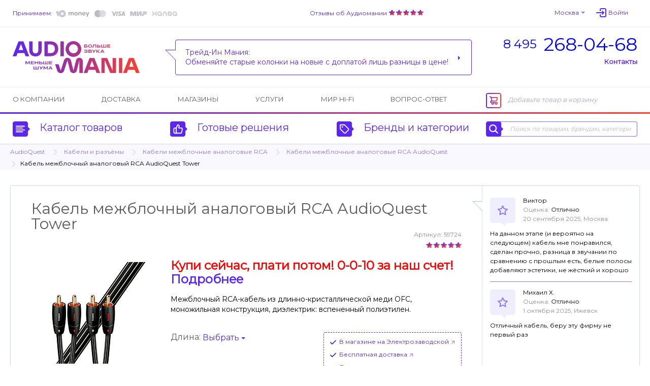

--- FILE ---
content_type: text/html; charset=UTF-8
request_url: https://www.audiomania.ru/analogue_interconnect_cable/audioquest/audioquest_tower_rca.html
body_size: 30386
content:
<!DOCTYPE html>
<html>
<head>
	<title>AudioQuest Tower - кабель межблочный аналоговый RCA | Купить в магазине Аудиомания</title>
	<meta name="Description" content="Кабель межблочный аналоговый RCA AudioQuest Tower по цене от 5 390 руб. Подробное описание и характеристики модели, отзывы покупателей, тесты, статьи и обзоры на нашем сайте. Доставка по всей России, салоны в Москве. Тел. (495) 268-04-68">
	<meta name="Keywords" content="AudioQuest, Tower, кабель, межблочный, аналоговый, RCA, Купить, магазине, Аудиомания, Кабель, цене, 5, 390, руб, Подробное, описание, характеристики, модели, отзывы, покупателей, тесты, статьи, обзоры, нашем, сайте, Доставка, всей, России, салоны, Москве">
	<meta name="format-detection" content="telephone=no"/>
	<meta http-equiv="imagetoolbar" content="no"/>
	<meta http-equiv="Content-Type" content="text/html; charset=utf-8"/>
	<link rel="shortcut icon" type="image/x-icon" href="//img.audiomania.ru/favicon.ico"/>
	<link rel="canonical" href="https://www.audiomania.ru/analogue_interconnect_cable/audioquest/audioquest_tower_rca.html"/>
	<link rel="alternate" media="only screen and (max-width: 640px)" href="https://m.audiomania.ru/analogue_interconnect_cable/audioquest/audioquest_tower_rca.html">
	<link rel="apple-touch-icon" sizes="180x180" href="//img.audiomania.ru/imgs/apple-touch-icon.png">
	<link rel="icon" type="image/png" sizes="192x192" href="//img.audiomania.ru/imgs/android-chrome-192x192.png">
	<link rel="manifest" href="/manifest.json">
	<meta property="og:title" content="Кабель межблочный аналоговый RCA AudioQuest Tower"/>
	<meta property="og:url" content="https://www.audiomania.ru/analogue_interconnect_cable/audioquest/audioquest_tower_rca.html"/>
	<meta property="og:site_name" content="Аудиомания - Хороший звук от А до Я"/>
	<meta property="og:type" content="website"/>
	<meta property="og:image" content="https://img.audiomania.ru/pics/goods/big/audioquest_tower_10082739991-1.jpg"/>
	<link href='https://fonts.googleapis.com/css?family=Montserrat' rel='stylesheet'>
	<link rel="stylesheet" type="text/css" href="//img.audiomania.ru/css/v5/common.css?89"/>
	<link rel="stylesheet" type="text/css" href="//img.audiomania.ru/css/v5/v4.css?165"/>
	<link rel="stylesheet" type="text/css" href="//img.audiomania.ru/css/v5/content/card.css?26"/>
	<link rel="stylesheet" href="//img.audiomania.ru/css/v5/plugins/jquery.fancybox.css?v=2.1.5" media="screen">
	<!--[if IE 7]><link rel="stylesheet" type="text/css" href="//img.audiomania.ru/css/v5/fix/ie7.css?1" /><![endif]-->
	<!--[if IE 8]><link rel="stylesheet" type="text/css" href="//img.audiomania.ru/css/v5/fix/ie8.css" /><![endif]-->
	<!--[if IE 9]><link rel="stylesheet" type="text/css" href="//img.audiomania.ru/css/v5/fix/ie9.css" /><![endif]-->
	<script type="text/javascript" src="//img.audiomania.ru/js/jquery-1.10.2.min.js"></script>
	<script type="text/javascript" src="//img.audiomania.ru/js/plugins/jquery-scrolltofixed-min.js"></script>
	<script type="text/javascript" src="//img.audiomania.ru/js/plugins/jquery.scrollTo.min.js"></script>
	<script type="text/javascript" src="//img.audiomania.ru/js/plugins/jquery.fancybox.pack.js?v=2.1.5"></script>	
	<script type="text/javascript" src="//img.audiomania.ru/js/plugins/slider.js?1"></script>
	<script type="text/javascript" src="//img.audiomania.ru/js/plugins/layout.js?122"></script>
	<script type="text/javascript" src="//img.audiomania.ru/js/plugins/content.js?2"></script>
	<script type="text/javascript" src="//img.audiomania.ru/js/plugins/tooltip.js"></script>
	<script type="text/javascript" src="//img.audiomania.ru/js/plugins/combobox.js"></script>
	<script type="text/javascript" src="//img.audiomania.ru/js/content/v4.js?291"></script>
	<script type="text/javascript" src="//img.audiomania.ru/js/content/card.js"></script>
	<script src="//code.jivo.ru/widget/oMqXEJzRyz" async></script>
	<script type="text/javascript" async src="https://searchcdn2.leadrive.me/c/am2/bundle.js"></script>
	<script type="text/javascript">
	var yaParams = {}; var yaCounter79823 = 1;
	(function(m,e,t,r,i,k,a){m[i]=m[i]||function(){(m[i].a=m[i].a||[]).push(arguments)};
	m[i].l=1*new Date();
	for (var j = 0; j < document.scripts.length; j++) {if (document.scripts[j].src === r) { return; }}
	k=e.createElement(t),a=e.getElementsByTagName(t)[0],k.async=1,k.src=r,a.parentNode.insertBefore(k,a)})
	(window, document, 'script', 'https://mc.yandex.ru/metrika/tag.js', 'ym');
	ym(79823, 'init', { clickmap:true, trackLinks:true, accurateTrackBounce:true, webvisor:true, ecommerce:'dataLayer', params:window.yaParams||{ } });
	</script>
	<script>(function(w,d,s,l,i){w[l]=w[l]||[];w[l].push({'gtm.start':new Date().getTime(),event:'gtm.js'});var f=d.getElementsByTagName(s)[0],j=d.createElement(s),dl=l!='dataLayer'?'&l='+l:'';j.async=true;j.src='https://www.googletagmanager.com/gtm.js?id='+i+dl;f.parentNode.insertBefore(j,f);})(window,document,'script','dataLayer','GTM-WB92P4');</script>
	<script async="true" type="text/javascript" src="//www.gdeslon.ru/landing.js"></script>
	<script>var _am_region_set='2|Москва|false';</script>
</head>
<body>
<noscript><div><img src="//mc.yandex.ru/watch/79823" style="position:absolute;left:-9999px;" /></div></noscript>
<noscript><iframe src="https://www.googletagmanager.com/ns.html?id=GTM-WB92P4" height="0" width="0" style="display:none;visibility:hidden"></iframe></noscript>
	<div id="fixed-menu">
		<div id="fixed-menu-content">
			<div class="layout clearfix">
				<div class="right-side-basket">
					<ul class="align-justify">
						<li class="cart-empty"><span class="icon-cart-empty rounded-angles"></span>Корзина</li>
						<li class="cart-not-empty" style="display:none;">
							<span class="icon-cart-not-empty"></span>
							<b class="basket-sum">0</b> руб.
							<a class="button blue-button-gradient transition-fast" href="https://www.audiomania.ru/shop/view_basket.html">Оформить заказ</a>
						</li>
					</ul>
				</div>
				<div class="left-side-menu">
					<ul class="align-justify">
						<li>
							<a id="fixed-logo" href="/"></a>
							<span id="fixed-phone" class="phone-msk"><a href="tel:84952680468"><sup>8 495</sup><b>268-04-68</b></a></span>
						</li>
						<li><a id="fixed-catalog-categories-link" class="link-blue-invert transition-faster"><span class="icon-catalog-fixed"></span>Каталог</a></li>
						<li><a id="fixed-search-link" class="link-blue-invert transition-faster"><span class="icon-search-fixed"></span>Поиск</a></li>
						<li><a id="user-profile-link" class="link-blue-invert transition-faster" href="https://www.audiomania.ru/shop/my_orders.html"><span class="icon-user-fixed"></span>Мой кабинет</a></li>
											</ul>
				</div>
			</div>
		</div>
		
		<div id="fixed-catalog-categories" class="slide-menu">
			<div class="layout">
				<ul class="slide-menu-items">
				<li class=rt1><a class="rounded-angles transition-faster" href="/hi-fi_akustika/"><span>Акустические системы</span></a></li>
<li class=rt2><a class="rounded-angles transition-faster" href="/usiliteli/"><span>Усилители</span></a></li>
<li class=rt4><a class="rounded-angles transition-faster" href="/cd_proigryvateli_i_transporty/"><span>CD-проигрыватели и транспорты</span></a></li>
<li class=rt15><a class="rounded-angles transition-faster" href="/setevoy_proigryvatel/"><span>Сетевые проигрыватели</span></a></li>
<li class=rt502><a class="rounded-angles transition-faster" href="/vinyl/"><span>Виниловые проигрыватели и аксессуары</span></a></li>
<li class=rt999776><a class="rounded-angles transition-faster" href="/vinilovye_plastinki/"><span>Виниловые пластинки</span></a></li>
<li class=rt999784><a class="rounded-angles transition-faster" href="/vintazhnye_plastinki/"><span>Винтажные виниловые пластинки</span></a></li>
<li class=rt505><a class="rounded-angles transition-faster" href="/aksessuary_dlya_plastinok/"><span>Всё для виниловых пластинок</span></a></li>
<li class=rt999783><a class="rounded-angles transition-faster" href="/stereokomplekty/"><span>Стереокомплекты</span></a></li>
<li class=rt1001><a class="rounded-angles transition-faster" href="/soundbar/"><span>Саундбары</span></a></li>
<li class=rt999777><a class="rounded-angles transition-faster" href="/dac/"><span>Внешние ЦАПы</span></a></li>
<li class=rt999778><a class="rounded-angles transition-faster" href="/portable_speakers/"><span>Портативные колонки и минисистемы</span></a></li>
<li class=rt999779><a class="rounded-angles transition-faster" href="/naushniki/"><span>Наушники</span></a></li>
<li class=rt999781><a class="rounded-angles transition-faster" href="/portable_hifi/"><span>Портативный Hi-Fi</span></a></li>
<li class=rt1000><a class="rounded-angles transition-faster" href="/mediapleer/"><span>Blu-ray и медиаплееры</span></a></li>
<li class=rt504><a class="rounded-angles transition-faster" href="/av_resivery_i_processory/"><span>AV-ресиверы и процессоры</span></a></li>
<li class=rt142><a class="rounded-angles transition-faster" href="/setevye_filtry_i_razvetviteli/"><span>Сетевые фильтры и разветвители</span></a></li>
<li class=rt11><a class="rounded-angles transition-faster" href="/hi-fi_kabeli_i_razemy/"><span>Кабели и разъёмы</span></a></li>
<li class=rt6><a class="rounded-angles transition-faster" href="/stojki_i_kronshtejny/"><span>Стойки и кронштейны</span></a></li>
<li class=rt5><a class="rounded-angles transition-faster" href="/televizory_i_proektory/"><span>Телевизоры, проекторы и экраны</span></a></li>
<li class=rt10><a class="rounded-angles transition-faster" href="/diy_audio/"><span>«Сделай сам»</span></a></li>
<li class=rt30><a class="rounded-angles transition-faster" href="/koncertnoe_oborudovanie/"><span>Профессиональное звуковое оборудование</span></a></li>
<li class=rt32><a class="rounded-angles transition-faster" href="/translyatsionnoe_oborudovanie/"><span>Трансляционное оборудование</span></a></li>
<li class=rt31><a class="rounded-angles transition-faster" href="/studijnoe_oborudovanie/"><span>Студийное оборудование</span></a></li>
<li class=rt26><a class="rounded-angles transition-faster" href="/zvuk_dlya_striminga_i_blogerov/"><span>Звуковое оборудование для стриминга и блогеров</span></a></li>
<li class=rt33><a class="rounded-angles transition-faster" href="/mikrofony_i_radiosistemy/"><span>Микрофоны и радиосистемы</span></a></li>
<li class=rt34><a class="rounded-angles transition-faster" href="/aksessuary_dlya_pro_audio/"><span>Коммутация и запчасти для профессионального аудио</span></a></li>
<li class=rt20><a class="rounded-angles transition-faster" href="/gitary/"><span>Гитары и гитарное оборудование</span></a></li>
<li class=rt21><a class="rounded-angles transition-faster" href="/klavishnye_instrumenty/"><span>Клавишные и язычковые инструменты</span></a></li>
<li class=rt25><a class="rounded-angles transition-faster" href="/prochie_muzykalnye_instrumenty/"><span>Прочие музыкальные инструменты</span></a></li>
<li class=rt800><a class="rounded-angles transition-faster" href="/suveniry-podarki/"><span>Подарки для любителей музыки</span></a></li>
<li class=rt2000><a class="rounded-angles transition-faster" href="/shop/discount.html"><span>Скидки и акции</span></a></li>
				</ul>
				<div class="clear"></div>
			</div>
		</div>
		<div id="fixed-search" class="slide-menu">
			<div class="layout">
				<form id="search_fixed" action="/search/" method="get">
					<div class="form-block">
						<label>Поиск по товарам, брендам, категориям:</label>
						<div class="catalog-search rounded-angles transition-faster">
							<input id="autocomplete_fix" type="text" class="rounded-angles icon-search-field-fixed" name="sq" placeholder="" />
						</div>
					</div>
					<div class="form-block">
						<input type="submit" class="rounded-angles form-block transition-faster" value="Найти">
					</div>
				</form>
				<div class="clear"></div>
			</div>
		</div>
		<div id="fixed-consultant" class="slide-menu"></div>
		<div class="block-shadow"></div>
	</div>	
	<div id="header">
		<div id="header-top">
			<div class="layout">
				<div id="header-pay">
					<a class="link-blue-light" href="/content/how_to_buy.html#3">Принимаем:</a>
					 
					<img src="//img.audiomania.ru/img/v5/payment-types-v2.png" title="Доступные способы оплаты">
									</div>
				<div id="header-user">
					<div class="drop-down" id="header-city-menu">
						<a class="drop-down-header link-blue-light arrow arrow-size-small-after arrow-blue-light-after arrow-blue-light-top-after arrow-blue-top-after-over transition-faster">Москва</a>
					</div>
						<input type=hidden id=auth-anticache value='a135'><a class="absCenterPopUp js-login-form header-user-profile transition-faster"><span class="link-blue-light transition-faster">Войти</span></a>				</div>
				<div id="header-yandex-reviews">
					<a class="link-blue-light" href="/responses/">Отзывы об Аудиомании</a>
					<a href="/responses/"><div class="responses-stars"></div></a>				</div>
				<div class="clear"></div>
			</div>
		</div>
		
				<div id="header-info">
			<div class="layout">
				<a href="/" id="header-info-logo"></a>
				<div id="header-info-phones">
					<div><a href="tel:84952680468"><sup>8 495</sup><span>268-04-68</span></a></div>
										<span class="link-blue to-contact-page transition-faster">Контакты</span>
				</div>
				<div id="header-info-reviews">
					<div class="arrow rounded-angles">
						<span>Трейд-Ин Мания:<br>Обменяйте старые колонки на новые с доплатой лишь разницы в цене!</span>
												<a class="arrow arrow-size-small-after arrow-blue-after arrow-blue-left-after" href="/content/art-2617.html"></a>
											</div>
				</div>
				<div class="clear"></div>
			</div>
		</div>
		
		<div id="header-menu">
			<div class="layout clearfix">
				<div class="right-side-basket">
					<ul class="align-justify">
						<li class="cart-empty"><span class="icon-cart-empty rounded-angles"></span>Добавьте товар в корзину</li>
						<li class="cart-not-empty" style="display:none;">
							<span class="icon-cart-not-empty"></span>
							<b class="basket-sum">0</b> руб.
							<a class="button blue-button-gradient button-auto-30 transition-fast" href="https://www.audiomania.ru/shop/view_basket.html">Оформить заказ</a>
						</li>
					</ul>
				</div>
				<div class="left-side-menu">
					<ul class="align-justify">
						<li><a class="transition-faster" href="/content/art-1.html">О компании</a></li>
						<li><a class="transition-faster" href="/content/how_to_buy.html#4">Доставка</a></li>
												<li><a class="transition-faster" href="/contact/">Магазины</a></li>
						<li><a class="transition-faster" href="/install/">Услуги</a></li>
						<li><a class="transition-faster" href="/mirhifi/">Мир Hi-Fi</a></li>
						<li><a class="transition-faster" href="/faq/">Вопрос-ответ</a></li>
											</ul>
				</div>
			</div>
		</div>
		
		<div id="header-catalog">
			<div class="layout">
				<a id="header-catalog-categories-link" class="link-blue transition-faster" href="#">
					<span class="rounded-angles blue-icon icon-catalog arrow arrow-size-small-after arrow-blue-left-after">
						<span class="rounded-angles grey-icon-over arrow arrow-size-small-after arrow-grey-left-after arrow-size-middle-before arrow-white-before arrow-white-top-before transition-faster"></span>
					</span>
					Каталог товаров
				</a>
				<a id="header-ready-solutions-link" class="link-blue transition-faster" href="#">
					<span class="rounded-angles blue-icon icon-ready-solutions arrow arrow-size-small-after arrow-blue-left-after">
						<span class="rounded-angles grey-icon-over arrow arrow-size-small-after arrow-grey-left-after arrow-size-middle-before arrow-white-before arrow-white-top-before transition-faster"></span>
					</span>
					Готовые решения
				</a>
				<a id="header-catalog-by-brands-link" class="link-blue transition-faster" href="#">
					<span class="rounded-angles blue-icon icon-catalog-by-brands arrow arrow-size-small-after arrow-blue-left-after">
						<span class="rounded-angles grey-icon-over arrow arrow-size-small-after arrow-grey-left-after arrow-size-middle-before arrow-white-before arrow-white-top-before transition-faster"></span>
					</span>
					Бренды и категории
				</a>
				<div class="catalog-search rounded-angles transition-faster">
					<form id="search_top" action="/search/" method="get">
						<span class="rounded-angles blue-icon blue-icon-click icon-search arrow arrow-size-small-after arrow-blue-left-after button-search"><input type="submit" value="" /></span>
						<input type="text" id="autocomplete" class="rounded-angles" name="sq" placeholder="Поиск по товарам, брендам, категориям" />
					</form>
				</div>
				<div class="clear"></div>
			</div>
		</div>
		<div class="block-shadow"></div>
		<div id="header-catalog-categories" class="slide-menu">
			<div class="layout">
				<ul class="slide-menu-items">
					<li class=rt1><a class="rounded-angles transition-faster" href="/hi-fi_akustika/"><span>Акустические системы</span></a></li>
<li class=rt2><a class="rounded-angles transition-faster" href="/usiliteli/"><span>Усилители</span></a></li>
<li class=rt4><a class="rounded-angles transition-faster" href="/cd_proigryvateli_i_transporty/"><span>CD-проигрыватели и транспорты</span></a></li>
<li class=rt15><a class="rounded-angles transition-faster" href="/setevoy_proigryvatel/"><span>Сетевые проигрыватели</span></a></li>
<li class=rt502><a class="rounded-angles transition-faster" href="/vinyl/"><span>Виниловые проигрыватели и аксессуары</span></a></li>
<li class=rt999776><a class="rounded-angles transition-faster" href="/vinilovye_plastinki/"><span>Виниловые пластинки</span></a></li>
<li class=rt999784><a class="rounded-angles transition-faster" href="/vintazhnye_plastinki/"><span>Винтажные виниловые пластинки</span></a></li>
<li class=rt505><a class="rounded-angles transition-faster" href="/aksessuary_dlya_plastinok/"><span>Всё для виниловых пластинок</span></a></li>
<li class=rt999783><a class="rounded-angles transition-faster" href="/stereokomplekty/"><span>Стереокомплекты</span></a></li>
<li class=rt1001><a class="rounded-angles transition-faster" href="/soundbar/"><span>Саундбары</span></a></li>
<li class=rt999777><a class="rounded-angles transition-faster" href="/dac/"><span>Внешние ЦАПы</span></a></li>
<li class=rt999778><a class="rounded-angles transition-faster" href="/portable_speakers/"><span>Портативные колонки и минисистемы</span></a></li>
<li class=rt999779><a class="rounded-angles transition-faster" href="/naushniki/"><span>Наушники</span></a></li>
<li class=rt999781><a class="rounded-angles transition-faster" href="/portable_hifi/"><span>Портативный Hi-Fi</span></a></li>
<li class=rt1000><a class="rounded-angles transition-faster" href="/mediapleer/"><span>Blu-ray и медиаплееры</span></a></li>
<li class=rt504><a class="rounded-angles transition-faster" href="/av_resivery_i_processory/"><span>AV-ресиверы и процессоры</span></a></li>
<li class=rt142><a class="rounded-angles transition-faster" href="/setevye_filtry_i_razvetviteli/"><span>Сетевые фильтры и разветвители</span></a></li>
<li class=rt11><a class="rounded-angles transition-faster" href="/hi-fi_kabeli_i_razemy/"><span>Кабели и разъёмы</span></a></li>
<li class=rt6><a class="rounded-angles transition-faster" href="/stojki_i_kronshtejny/"><span>Стойки и кронштейны</span></a></li>
<li class=rt5><a class="rounded-angles transition-faster" href="/televizory_i_proektory/"><span>Телевизоры, проекторы и экраны</span></a></li>
<li class=rt10><a class="rounded-angles transition-faster" href="/diy_audio/"><span>«Сделай сам»</span></a></li>
<li class=rt30><a class="rounded-angles transition-faster" href="/koncertnoe_oborudovanie/"><span>Профессиональное звуковое оборудование</span></a></li>
<li class=rt32><a class="rounded-angles transition-faster" href="/translyatsionnoe_oborudovanie/"><span>Трансляционное оборудование</span></a></li>
<li class=rt31><a class="rounded-angles transition-faster" href="/studijnoe_oborudovanie/"><span>Студийное оборудование</span></a></li>
<li class=rt26><a class="rounded-angles transition-faster" href="/zvuk_dlya_striminga_i_blogerov/"><span>Звуковое оборудование для стриминга и блогеров</span></a></li>
<li class=rt33><a class="rounded-angles transition-faster" href="/mikrofony_i_radiosistemy/"><span>Микрофоны и радиосистемы</span></a></li>
<li class=rt34><a class="rounded-angles transition-faster" href="/aksessuary_dlya_pro_audio/"><span>Коммутация и запчасти для профессионального аудио</span></a></li>
<li class=rt20><a class="rounded-angles transition-faster" href="/gitary/"><span>Гитары и гитарное оборудование</span></a></li>
<li class=rt21><a class="rounded-angles transition-faster" href="/klavishnye_instrumenty/"><span>Клавишные и язычковые инструменты</span></a></li>
<li class=rt25><a class="rounded-angles transition-faster" href="/prochie_muzykalnye_instrumenty/"><span>Прочие музыкальные инструменты</span></a></li>
<li class=rt800><a class="rounded-angles transition-faster" href="/suveniry-podarki/"><span>Подарки для любителей музыки</span></a></li>
<li class=rt2000><a class="rounded-angles transition-faster" href="/shop/discount.html"><span>Скидки и акции</span></a></li>
				</ul>
				<div class="clear"></div>
			</div>
		</div>
		<div id="header-ready-solutions" class="slide-menu">
			<div class="layout">
				<ul class="slide-menu-items">
				<li class=rd1><a class="rounded-angles transition-faster" href="/ready/home_theatre.html"><span>Домашний кинотеатр</span></a></li><li class=rd5><a class="rounded-angles transition-faster" href="/ready/stereo.html"><span>Стереосистемы <nobr>для дома</nobr></span></a></li><li class=rd3><a class="rounded-angles transition-faster" href="/ready/hifi_for_computer.html"><span>Hi-Fi звук с компьютера</span></a></li><li class=rd4><a class="rounded-angles transition-faster" href="/ready/hifi_from_smartphone.html"><span>Hi-Fi звук со смартфона</span></a></li><li class=rd10><a class="rounded-angles transition-faster" href="/ready/wireless_music.html"><span>Музыка без проводов</span></a></li><li class=rd6><a class="rounded-angles transition-faster" href="/ready/inwall_allweather.html"><span>Встраиваемые и уличные решения</span></a></li><li class=rd8><a class="rounded-angles transition-faster" href="/ready/design_solutions.html"><span>Дизайнерские решения</span></a></li><li class=rd9><a class="rounded-angles transition-faster" href="/ready/club_bar_restaraunt.html"><span>Звук для ресторана, клуба, бара</span></a></li>								<li class=rt999783><a class="rounded-angles transition-faster" href="/stereokomplekty/"><span>Стереокомплекты</span></a></li>
				<li class=rt100><a class="rounded-angles transition-faster" href="/shop/cat-100.html"><span>Профессиональное аудио</span></a></li>
				<li class=rt999782><a class="rounded-angles transition-faster" href="/muzykalnye_intrumenty/"><span>Музыкальные инструменты и аппаратура</span></a></li>
				</ul>
				<div class="clear"></div>
			</div>
		</div>
		<div id="header-catalog-by-brands" class="slide-menu">
			<div class="layout">
				<form class="default-form" action="" method="post">
					<div class="form-block">
						<label for="products-list">Тип товара:
							<select multiple class="combobox" name="product" id="products-list"><option value=''>Любой</option></select>
						</label>
					</div>
					<a href="#" class="form-block invert-button icon-invert"></a>
					<div class="form-block">
						<label for="brands-list"><span>Бренд:</span>
							<select multiple class="combobox" name="brand" id="brands-list"><option value=''>Любой</option></select>
						</label>
					</div>
					<button class="form-block light-blue-button-gradient rounded-angles transition-faster" type="submit">Выберите</button>
				</form>
				<div class="clear"></div>
			</div>
		</div>
		<div id="header-consultant" class="slide-menu"></div>
				
	
	<div class="block-bread-crumbs2"><div class="layout"><ul class="clearfix"><li><a href="/shop/audioquest.html" class="link-blue-light transition-fast">AudioQuest</a><li class="root"><a href="/hi-fi_kabeli_i_razemy/" class="link-blue-light transition-fast">Кабели и разъёмы</a><li><a href="/analogue_interconnect_cable/" class="link-blue-light transition-fast">Кабели межблочные аналоговые RCA</a><li><a href="/analogue_interconnect_cable/audioquest/" class="link-blue-light transition-fast">Кабели межблочные аналоговые RCA AudioQuest</a><li class="active">Кабель межблочный аналоговый RCA AudioQuest Tower</li></ul></div></div>	
	</div>
	<div class="layout">
	<div id="content" itemscope itemtype="http://schema.org/Product"><input type=hidden class=ym_detail_products value='59724||Кабель межблочный аналоговый RCA AudioQuest Tower||AudioQuest{1169}||Кабели и разъёмы{11}/Кабели межблочные аналоговые RCA{12}||5390.00'>
			<div class="block-goods-card-v3 clearfix">
				<div class="goods-item am-item-card" id="group_436219">
					<div class="top-line clearfix">
						<div class="item-name-head3"><h1 itemprop="name">Кабель межблочный аналоговый RCA AudioQuest Tower</h1></div>
						<meta itemprop="description" content="Межблочный RCA-кабель из длинно-кристаллической меди OFC, моножильная конструкция, диэлектрик: вспененный полиэтилен."/><meta itemprop="brand" content="AudioQuest"/><div class="item-additional-info"><span data-real-pid="59724" name="pa_682" class="sku">Артикул: 59724</span><span title="На основании 175 мнений и 96 отзывов" class="rating rating-group-stars rating-10"></span></div>					</div>
					
					<div class="clearfix">
						<div class="block-am-images">
							<div class="goods-big-image2">
								<a class="fancybox" rel="group" title="Кабель межблочный аналоговый RCA AudioQuest Tower" href="//img.audiomania.ru/pics/goods/original/a/audioquest_tower_10082739991-1.jpg"><img itemprop="image" src="//img.audiomania.ru/pics/goods/200/a/audioquest_tower_10082739991-1.jpg" alt="Кабель межблочный аналоговый RCA AudioQuest Tower"></a></div></div><div class="block-goods-short-description2"><div class="goods-short-description"><div class="d"><p class=buynowpaylater12><b>Купи сейчас, плати потом! 0-0-10 за наш счет! <a class='link-blue' href="/content/art-11234.html" target="_blank">Подробнее</a></b></p><!--cut-->Межблочный RCA-кабель из длинно-кристаллической меди OFC, моножильная конструкция, диэлектрик: вспененный полиэтилен.</div></div><div class="goods-item-options clearfix"><div class="block-goods-options main"><div class="block-goods-options main"><div class="goods-item-option"><span>Длина:&nbsp;</span><div class="drop-down" data-param="js-param"><a class="drop-down-header link-blue arrow arrow-size-small-after arrow-blue-after arrow-blue-top-after arrow-blue-top-after-over transition-faster">Выбрать</a><div class="drop-down-list"><div class="rounded-angles arrow arrow-size-small-before arrow-blue-light-before arrow-blue-light-bottom-before arrow-white-after arrow-white-bottom-after"></div></div></div></div></div></div><div class="block-goods-options additional"><div class="goods-item-option"><div><a name="_59724" class="absCenterPopUp js-sklad-info link-blue with-arrow-after-light popup">В магазине на Электрозаводской</a></div></div><div class="goods-item-option"><div class="drop-down"><a name="msk_free_delivery" class="absCenterPopUp js-help drop-down-header link-blue with-arrow-after-light transition-faster">Бесплатная доставка</a></div></div><div class="goods-item-option js-delivery-option"><div class="drop-down"><a name="_59724" class="absCenterPopUp js-delivery-time drop-down-header link-blue with-arrow-after-light transition-faster">Доставим послезавтра</a></div></div></div></div><div class="goods-item-price2">								
								<div class="infopricev2 x1"><span class="price-prefix">от</span> <span class="price">5 390</span> <span class="price-suffix">руб.</span> <span class="type">/ штука</span></div>
							</div>
							
							<div class="buttons"><div class="item-v2"><a name="_59724" class="absCenterPopUp js-add-to-basket g-id-436219 blue-button-gradient button-140-50 button transition-fast"><span class="cart-v5">Купить</span></a></div>							</div>
												</div>
					</div>
				</div>
				
				<div class="block-card-review"><div class="card-review-item">
							<div class="card-review-user-image"><img src="/img/v5/icon-bubble.png" style="width:50px;" alt=""></div>
							<div class="card-review-user-info">
								<span class="review-user-name">Виктор</span><span class="review-user-rating">Оценка: <strong>Отлично</strong></span><span class="review-user-info">20 сентября 2025, Москва</span>
							</div>
							<div class="card-review-text clear">На данном этапе (и вероятно на следующем) кабель мне понравился, сделан прочно, разница в звучании по сравнению с прошлым есть, белые полосы добавляют эстетики, не жёсткий и хорошо гнется.</div>
						</div><div class="card-review-item">
							<div class="card-review-user-image"><img src="/img/v5/icon-bubble.png" style="width:50px;" alt=""></div>
							<div class="card-review-user-info">
								<span class="review-user-name">Михаил Х.</span><span class="review-user-rating">Оценка: <strong>Отлично</strong></span><span class="review-user-info">1 октября 2025, Ижевск</span>
							</div>
							<div class="card-review-text clear">Отличный кабель, беру эту фирму не первый раз</div>
						</div><div class="card-review-show-more"><a href="#tabs-2" class="am-scrollTo goto-tab-2 link-blue-light arrow arrow-size-small-after arrow-blue-light-after arrow-blue-light-top-after transition-faster"><span class="transition-faster">Смотреть все отзывы (ещё 94)</span></a></div></div>			</div>

						
			<div id="col-right-2-right">
			<div class="block block-recommend block-box"><h2 class="h1-block-header block-header-right">Рекомендуем</h2><a class="block-item transition-faster" href="/opletka/"><span class="transition-faster">Оплётка для кабеля</span>10</a><a class="block-item transition-faster" href="/shrinkable_tube/"><span class="transition-faster">Термоусадки</span>9</a></div><div class="block block-aboutbrand"><h2 class="h1-block-header top-padding">О бренде</h2><div><div class="image-holder"><a href="/shop/audioquest.html" title="AudioQuest"><img src="//img.audiomania.ru/image/brands/audioquest.jpg" alt="AudioQuest"></a></div><p>AudioQuest — это компания, которая занимается разработкой решений для улучшения впечатлений от видео и аудио, которые можно использовать в домашних условиях. Будь то кабель, которые AudioQuest выпускает почти всех видов, или ЦАП, вы можете быть уверены в том, что качество и производительность будут на высоте.</p><a class="block-item transition-faster" href="/shop/audioquest.html"><span class="transition-faster">Подробнее о бренде AudioQuest</span></a><a class="block-item transition-faster" href="/reviews/audioquest.html"><span class="transition-faster">Обзоры товаров под маркой AudioQuest (3)</span></a><a class="block-item transition-faster" href="https://www.audioquest.com/" target="_blank"><span class="transition-faster">Официальный сайт AudioQuest<br><strong>https://www.audioquest.com</strong></span></a><div class="block-item transition-faster">Аудиомания &#151; официальный дилер <nobr>AudioQuest</nobr></div></div></div><div class="block block-print-version"><a rel="nofollow" href="/print/analogue_interconnect_cable/audioquest/audioquest_tower_rca.html"><span class="link-blue-light">напечатать данную страницу</span></a></div></div><div id="col-right-2-center"><div class="block-tabs"><div class="tabs"><ul><li class="active"><a class="link-blue-invert" data-tabsId="tabs-1">Описание</a></li><li><a class="link-blue-invert" data-tabsId="tabs-2">Отзывы <span>96</span></a></li><li><a class="link-blue-invert" data-tabsId="tabs-4">Доставка и оплата</a></li><li><a class="link-blue-invert" data-tabsId="tabs-5">Возврат и обмен</a></li></ul></div><div class="tabs-items" id="tabs-1"><div class="block-tabs-item product-description"><h2>Описание кабеля межблочного аналогового RCA AudioQuest Tower</h2>
<p align=justify>Межблочный аналоговый кабель AudioQuest Tower изготовлен с использованием отборных материалов и обеспечивает точную передачу аудиосигнала с очень малыми искажениями. Кабель оснащен высококлассными фирменными разъемами RCA в литых корпусах, которые имеют позолоченные контактные поверхности и обеспечивают надежное и долговечное соединение с гнездом. Монтаж разъемов осуществляется без использования пайки, которая часто служит дополнительным источником искажений. </p>
<p align=justify>Кабель AudioQuest Tower выполнен на базе одножильных проводников из длинно-кристаллической меди высокой степени очистки. Такой металл имеет преимущество по сравнению с обычной электротехнической бескислородной медью OFC, часто используемой в подобных кабелях, за счет меньших искажений передаваемого сигнала. Кроме того, моножильная конструкция не создает перекрестные помехи, которые могут присутствовать в многожильных проводниках. </p>
<p align=justify>В качестве диэлектрика в AudioQuest Tower используется вспененный полиэтилен, обладающих очень низкими потерями и практически не накапливающий заряд в процессе работы. В результате звучание остается сфокусированным и детальным даже при самом длительном использовании кабеля. AudioQuest Tower имеет стандартную длину в 1 метр, удобную для большинства вариантов практического использования. </p>
<p align=justify>Для надежной защиты от внешних электрических помех в AudioQuest Tower применено полное экранирование всей поверхности. Дополнительной защитой от помех служит и двойная балансная ассиметричная геометрия кабеля AudioQuest Tower, которая обеспечивает взаимное гашение наводок. Низкий импеданс общего провода гарантирует получение насыщенного и богатого звука с широким динамическим диапазоном. Подобная геометрия предусматривает направленность при подключении кабеля, которая обозначена с помощью ярких значков на корпусах разъемов. </p>
<p align=justify>Кабель AudioQuest Tower характеризуется нейтральным звуком с высокой степенью детализации при практически полном отсутствии слышимых помех. Этот соединитель обладает очень выгодным соотношением качества и цены и отлично подойдет для комплектации самых различных Hi-Fi и AV-систем. </p><hr class="separator"><h2>Особенности кабеля межблочного аналогового RCA AudioQuest Tower</h2>
<ul class=features>
<li> Моножильный проводник из длинно-кристаллической меди
<li> Ассиметричная двойная балансная геометрия
<li> Диэлектрик из вспененного полиэтилена
<li> Фирменные разъемы, монтируемые без использования пайки
</ul><hr class="separator"><h2>Характеристики кабеля межблочного аналогового RCA AudioQuest Tower</h2><table class=base-table><tr><td class=tech-name>Проводник</td><td class=tech-data>моножила, медь LGC</TD></TR><tr><td class=tech-name>Геометрия</td><td class=tech-data>ассиметричная, двойная балансная</TD></TR><tr><td class=tech-name>Диэлектрик</td><td class=tech-data>вспененный полиэтилен</TD></TR><tr><td class=tech-name>Экран</td><td class=tech-data>100 %</TD></TR><tr><td class=tech-name>Конфигурация</td><td class=tech-data>2 RCA – 2 RCA</TD></TR><tr><td class=tech-name>Направленность</td><td class=tech-data>есть</TD></TR><tr><td class=tech-name>Длина</td><td class=tech-data>от 0,6 до 20 м</TD></TR></table><hr class="separator"><div class="tabs-static"><ul><li class="active"><span style="max-height:46px;overflow:hidden;">Обсуждение кабеля межблочного аналогового RCA AudioQuest Tower</span></li></ul></div><div class="block-discussion user-comments"><div class="block-dialog-items group-mode"><div class="dialog-item c_144647 without-user-image"><div class="discussion-top-line"><div class="discussion-date">8 марта 2023, 12:15</div><div class="discussion-user-name">Александр <span>(Клиент Аудиомании)</span></div></div><div class="discussion-subject">RCA AudioQuest Tower</div><div class="discussion-text">RCA AudioQuest Tower <br>Пропал сигнал. Пошевелил около штеккера. Появился и пропал. Некачественный зажим провода в штеккере. Разобрал. Все верно. Китай. Припаял новые штеккеры на все кабели. Приходится все доводить до ума. Кабель хорош. Но есть и лучше. По другой цене.</div><div class="discussion-buttons"><a name="c_144647" class="reply link-blue-light transition-faster"><span>Ответить</span></a></div></div><div class="dialog-item c_144648 re re1 whith-user-image"><div class="discussion-user-image"><img style=width:50px; src="//img.audiomania.ru/pics/artur.jpg" alt=""></div><div class="discussion-top-line"><div class="discussion-date">8 марта 2023, 12:31</div><div class="discussion-user-name discussion-spec">Артур Войнов (<b>Аудиомания</b>) <span>Специалист по Hi-Fi и High End оборудованию</span></div></div><div class="discussion-text">Здравствуйте. В кабелях  AudioQuest пайка практически не применяется. Применяется обжим под давлением. Это фишка компании.</div><div class="discussion-buttons"><a name="c_144648" class="reply link-blue-light transition-faster"><span>Ответить</span></a></div></div><div class="dialog-item c_141521 without-user-image"><div class="discussion-top-line"><div class="discussion-date">13 января 2023, 10:49</div><div class="discussion-user-name">Глеб <span>(Гость)</span></div></div><div class="discussion-subject">Klipsch R-41PM</div><div class="discussion-text">Скажите подойдёт ли этот кабель для замены штатного акустического кабеля идущего в комплекте с  Klipsch R-41PM и будет ли разница?<br>Не понимаю, колонки поддерживают RCA разъемы или только &quot;голый&quot; кабель?</div><div class="discussion-buttons"><a name="c_141521" class="reply link-blue-light transition-faster"><span>Ответить</span></a></div></div><div class="dialog-item c_141572 re re1 whith-user-image"><div class="discussion-user-image"><img style=width:50px; src="//img.audiomania.ru/pics/avdeev.jpg" alt=""></div><div class="discussion-top-line"><div class="discussion-date">13 января 2023, 18:46</div><div class="discussion-user-name discussion-spec">Руслан Авдеев (<b>Аудиомания</b>) <span>Специалист по Hi-Fi и High End оборудованию</span></div></div><div class="discussion-text">Глеб, здравствуйте!<br>Рассмоторите данный кабель га замену штатному. добавит детальности в звучании.</div><div class="discussion-buttons"><a name="c_141572" class="reply link-blue-light transition-faster"><span>Ответить</span></a></div></div><div class="dialog-item c_139723 without-user-image"><div class="discussion-top-line"><div class="discussion-date">9 декабря 2022, 13:56</div><div class="discussion-user-name">Александр <span>(Гость)</span></div></div><div class="discussion-subject">Обсуждение кабеля межблочного аналогового RCA AudioQuest Tower</div><div class="discussion-text">Хочу соединить Primare CD15, Эквалайзер SONY SEQ-711 и ресивер STR-DH770. На сколько будет полезным использовать RCA AudioQuest Tower или может порекомендуете что то другое?</div><div class="discussion-buttons"><a name="c_139723" class="reply link-blue-light transition-faster"><span>Ответить</span></a></div></div><div class="dialog-item c_139725 re re1 without-user-image"><div class="discussion-top-line"><div class="discussion-date">9 декабря 2022, 14:38</div><div class="discussion-user-name discussion-spec">Дмитрий Чувырин (<b>Аудиомания</b>)</div></div><div class="discussion-text">Здравствуйте, Александр! Данный кабель будет отличной заменой штатных проводов, но в данный момент его нет в наличии в наших магазинах. Можем предложить <a class="link-blue" href="/analogue_interconnect_cable/inakustik/inakustik_star_audio_cable.html#85485">межблочный аналоговый RCA Inakustik Star Audio Cable </a>.</div><div class="discussion-buttons"><a name="c_139725" class="reply link-blue-light transition-faster"><span>Ответить</span></a></div></div><div class="dialog-item c_136532 without-user-image"><div class="discussion-top-line"><div class="discussion-date">8 сентября 2022, 12:29</div><div class="discussion-user-name">Олег Огорелышев <span>(Гость)</span></div></div><div class="discussion-text">И звукосниматель штатный.</div><div class="discussion-buttons"><a name="c_136532" class="reply link-blue-light transition-faster"><span>Ответить</span></a></div></div><div class="dialog-item c_136535 re re1 whith-user-image"><div class="discussion-user-image"><img style=width:50px; src="//img.audiomania.ru/pics/artur.jpg" alt=""></div><div class="discussion-top-line"><div class="discussion-date">8 сентября 2022, 12:37</div><div class="discussion-user-name discussion-spec">Артур Войнов (<b>Аудиомания</b>) <span>Специалист по Hi-Fi и High End оборудованию</span></div></div><div class="discussion-text">Здравствуйте. В дальнейшем рекомендую сменить звукосниматель. Рекомендую Rega Exact.</div><div class="discussion-buttons"><a name="c_136535" class="reply link-blue-light transition-faster"><span>Ответить</span></a></div></div><div class="dialog-item c_136530 without-user-image"><div class="discussion-top-line"><div class="discussion-date">8 сентября 2022, 12:02</div><div class="discussion-user-name">Олег Огорелышев <span>(Гость)</span></div></div><div class="discussion-text">Здравствуйте! Положил глаз на кабель  RCA AudioQuest Tower но сомнения не покидают.Хочется повысить детализацию звука по всем частотам.Цепочка такая: проигрыватель винила Рега планар 1 плюс, усилитель Ямаха АС 301, колонки Магнат Темпо 77. Поможет ли? Или предложите что-то другое не шибко дорогое. Спасибо.</div><div class="discussion-buttons"><a name="c_136530" class="reply link-blue-light transition-faster"><span>Ответить</span></a></div></div><div class="dialog-item c_136534 re re1 whith-user-image"><div class="discussion-user-image"><img style=width:50px; src="//img.audiomania.ru/pics/artur.jpg" alt=""></div><div class="discussion-top-line"><div class="discussion-date">8 сентября 2022, 12:35</div><div class="discussion-user-name discussion-spec">Артур Войнов (<b>Аудиомания</b>) <span>Специалист по Hi-Fi и High End оборудованию</span></div></div><div class="discussion-text">Здравствуйте. При использовании данного кабеля Вы получите прирост в качестве звучания. Отзывы по нему крайне хорошие.</div><div class="discussion-buttons"><a name="c_136534" class="reply link-blue-light transition-faster"><span>Ответить</span></a></div></div><div class="dialog-item c_135965 without-user-image"><div class="discussion-top-line"><div class="discussion-date">23 августа 2022, 15:29</div><div class="discussion-user-name">Сергей Анатольевич <span>(Клиент Аудиомании)</span></div></div><div class="discussion-text">Добрый день! Решил к вертушке купить фонокорректор, хотя и со встроенным играло на 5++.  Появился фон. Отключаю провода от фонокорректора, фон пропадает. На проигрывателе заземления нет. Получается, что нужен провод экранированный между вертушкой и фонокорректором? Если да, этого будет достаточно? С уважением, Сергей.</div><div class="discussion-buttons"><a name="c_135965" class="reply link-blue-light transition-faster"><span>Ответить</span></a></div></div><div class="dialog-item c_135975 re re1 whith-user-image"><div class="discussion-user-image"><img style=width:50px; src="//img.audiomania.ru/pics/blednih.jpg" alt=""></div><div class="discussion-top-line"><div class="discussion-date">23 августа 2022, 17:04</div><div class="discussion-user-name discussion-spec">Андрей Бледных (<b>Аудиомания</b>) <span>Специалист по Hi-Fi и High End оборудованию</span></div></div><div class="discussion-text">Здравствуйте, Сергей Анатольевич!<br>Да, этот кабель подойдёт для Ваших задач, фон уменишится, но на 100 % не исчезнет. Дело в том, что встроенный в вертушку фонокорректор (пусть и отключаемый) немного конфликтует с внешним. За счёт этого образуется 50 герцовый шум. В большинстве случаев эта проблема устраняется землёй, но на Вашем поигрывателе земля не предусмотрена.<br>Спасибо</div><div class="discussion-buttons"><a name="c_135975" class="reply link-blue-light transition-faster"><span>Ответить</span></a></div></div><div class="dialog-item c_135976 re re2 without-user-image"><div class="discussion-top-line"><div class="discussion-date">23 августа 2022, 17:06</div><div class="discussion-user-name">Сергей Анатольевич <span>(Клиент Аудиомании)</span></div></div><div class="discussion-text">Спасибо за ответ. На фонокорректоре заземление есть. Она не спасет? С уважением, Сергей.</div><div class="discussion-buttons"><a name="c_135976" class="reply link-blue-light transition-faster"><span>Ответить</span></a></div></div><div class="dialog-item c_135977 re re3 whith-user-image"><div class="discussion-user-image"><img style=width:50px; src="//img.audiomania.ru/pics/blednih.jpg" alt=""></div><div class="discussion-top-line"><div class="discussion-date">23 августа 2022, 17:20</div><div class="discussion-user-name discussion-spec">Андрей Бледных (<b>Аудиомания</b>) <span>Специалист по Hi-Fi и High End оборудованию</span></div></div><div class="discussion-text">Фонокорректор необходимо заземлять с проигрывателем, а в Вашем проигрывателе земля отсутствует. Поэтому, увы, не спасёт.</div><div class="discussion-buttons"><a name="c_135977" class="reply link-blue-light transition-faster"><span>Ответить</span></a></div></div><div class="dialog-item c_136167 re re4 without-user-image"><div class="discussion-top-line"><div class="discussion-date">29 августа 2022, 13:26</div><div class="discussion-user-name">Сергей Анатольевич <span>(Клиент Аудиомании)</span></div></div><div class="discussion-text">Заказал, кабель пришел. Фон пропал ПОЛНОСТЬЮ (закажу для CD и для катушечного). Главное другое, ламповый фонокорректор играет хуже встроенного. Удивительно, но факт.</div><div class="discussion-buttons"><a name="c_136167" class="reply link-blue-light transition-faster"><span>Ответить</span></a></div></div><div class="dialog-item c_136170 re re5 whith-user-image"><div class="discussion-user-image"><img style=width:50px; src="//img.audiomania.ru/pics/avdeev.jpg" alt=""></div><div class="discussion-top-line"><div class="discussion-date">29 августа 2022, 13:54</div><div class="discussion-user-name discussion-spec">Руслан Авдеев (<b>Аудиомания</b>) <span>Специалист по Hi-Fi и High End оборудованию</span></div></div><div class="discussion-text">Сергей Анатольевич, здравствуйте!<br><br>Спасибо . за комментарий!!</div><div class="discussion-buttons"><a name="c_136170" class="reply link-blue-light transition-faster"><span>Ответить</span></a></div></div><div class="dialog-item c_135219 without-user-image"><div class="discussion-top-line"><div class="discussion-date">28 июля 2022, 18:28</div><div class="discussion-user-name">Алексей Иванович <span>(Клиент Аудиомании)</span></div></div><div class="discussion-text">Здравствуйте. Хочу купить этот межблочный кабель 0.6 метра. От вертушки AT-LP 120 X USB к усилителю Yamaha A-S 201. Но колонки Советские Амфитон 35 АС - 018 . Поменяется ли качество звука взамен штатных от вертушки ? Услышу ли я прирост в качестве звука с Советскими колонками ?</div><div class="discussion-buttons"><a name="c_135219" class="reply link-blue-light transition-faster"><span>Ответить</span></a></div></div><div class="dialog-item c_135221 re re1 whith-user-image"><div class="discussion-user-image"><img style=width:50px; src="//img.audiomania.ru/pics/avdeev.jpg" alt=""></div><div class="discussion-top-line"><div class="discussion-date">28 июля 2022, 18:36</div><div class="discussion-user-name discussion-spec">Руслан Авдеев (<b>Аудиомания</b>) <span>Специалист по Hi-Fi и High End оборудованию</span></div></div><div class="discussion-text">Алексей Иванович,здравствуйте!<br><br>Как правило производители кладут кабель начального уровня. Замена штатного кабеля желательна. прирост будет . Но значимой заменой для улучшения будет замена головки звукоснимателя , или иглы с расширенным диапазоном и более качественной заточкой иглы.<br>Также качество звука улучшит наличие в системе внешнего фонокорректора. Например<br> <a class="link-blue" href="/fonokorrektor/pro-ject/pro-ject_phono_box_dc.html#35584">Фонокорректор Pro-Ject Phono Box DC</a></div><div class="discussion-buttons"><a name="c_135221" class="reply link-blue-light transition-faster"><span>Ответить</span></a></div></div><div class="dialog-item c_132129 without-user-image"><div class="discussion-top-line"><div class="discussion-date">16 апреля 2022, 15:46</div><div class="discussion-user-name">Владимир Борисович <span>(Клиент Аудиомании)</span></div></div><div class="discussion-text">Спасибо за Ваш ответ !С Уважением!</div><div class="discussion-buttons"><a name="c_132129" class="reply link-blue-light transition-faster"><span>Ответить</span></a></div></div><div class="dialog-item c_132086 without-user-image"><div class="discussion-top-line"><div class="discussion-date">15 апреля 2022, 21:41</div><div class="discussion-user-name">Владимир Борисович <span>(Клиент Аудиомании)</span></div></div><div class="discussion-text">Здравствуйте ! Хотелось бы узнать Ваше мнение в сравнении этого кабеля RCA AudioQuest Tower с кабелем поставляемым c проигрывателем с Pro-Ject Debut Pro-Ject CONNECT IT E RCA  .Что будет поинтереснее в качестве звучания ? Заранее Большое спасибо.</div><div class="discussion-buttons"><a name="c_132086" class="reply link-blue-light transition-faster"><span>Ответить</span></a></div></div><div class="dialog-item c_132111 re re1 whith-user-image"><div class="discussion-user-image"><img style=width:50px; src="//img.audiomania.ru/pics/rogozny.jpg" alt=""></div><div class="discussion-top-line"><div class="discussion-date">16 апреля 2022, 13:26</div><div class="discussion-user-name discussion-spec">Кирилл Рогозный (<b>Аудиомания</b>) <span>Специалист по Hi-Fi и High End оборудованию</span></div></div><div class="discussion-text">Здравствуйте, Владимир Борисович!<br>Pro-Ject CONNECT IT E RCA намного лучше, чем AudioQuest Tower.</div><div class="discussion-buttons"><a name="c_132111" class="reply link-blue-light transition-faster"><span>Ответить</span></a></div></div><div class="dialog-item c_127248 without-user-image"><div class="discussion-top-line"><div class="discussion-date">19 января 2022, 11:02</div><div class="discussion-user-name">Василий Николаевич <span>(Клиент Аудиомании)</span></div></div><div class="discussion-text">Заказал данный кабель на пробу. Не ожидал таких качественных изменений - шумы ушли (если только очень сильно прислушиваться), басы стали четкими, а верхи более детальными. Кабель в этой ценовой категории более чем хорош.</div><div class="discussion-buttons"><a name="c_127248" class="reply link-blue-light transition-faster"><span>Ответить</span></a></div></div><div class="dialog-item c_127018 without-user-image"><div class="discussion-top-line"><div class="discussion-date">17 января 2022, 16:53</div><div class="discussion-user-name">Василий <span>(Гость)</span></div></div><div class="discussion-text">Добрый день! Возможно ли данный кабель использовать со входом AUX на активных колонках? Внешне гнезда как у RCA.</div><div class="discussion-buttons"><a name="c_127018" class="reply link-blue-light transition-faster"><span>Ответить</span></a></div></div><div class="dialog-item c_127038 re re1 whith-user-image"><div class="discussion-user-image"><img style=width:50px; src="//img.audiomania.ru/pics/sheremetyev.jpg" alt=""></div><div class="discussion-top-line"><div class="discussion-date">17 января 2022, 18:37</div><div class="discussion-user-name discussion-spec">Дмитрий Шереметьев (<b>Аудиомания</b>) <span>Специалист по Hi-Fi и High End оборудованию</span></div></div><div class="discussion-text">Здравствуйте, Василий!<br>Вход AUX обычно двух видов - Minijack и RCA.<br>Этот кабель предназначен для RCA.</div><div class="discussion-buttons"><a name="c_127038" class="reply link-blue-light transition-faster"><span>Ответить</span></a></div></div><div class="dialog-item c_127120 re re2 without-user-image"><div class="discussion-top-line"><div class="discussion-date">18 января 2022, 14:26</div><div class="discussion-user-name">Василий Николаевич <span>(Клиент Аудиомании)</span></div></div><div class="discussion-text">Спасибо!!!</div><div class="discussion-buttons"><a name="c_127120" class="reply link-blue-light transition-faster"><span>Ответить</span></a></div></div><div class="dialog-item c_123333 without-user-image"><div class="discussion-top-line"><div class="discussion-date">7 декабря 2021, 07:09</div><div class="discussion-user-name">Олег <span>(Клиент Аудиомании)</span></div></div><div class="discussion-text">Здравствуйте! Проконсультируйте пожалуйста. Для проигрывателя Audio-Technika AT-LP 5X и активных колонок Klipsh этого кабеля (audio quest tower) достаточно? Или всё-таки стоит взять что-либо получше/подороже? Длинна кабеля влияет на потерю качества в звуке? Допустим 2 метра - это в пределах нормы?</div><div class="discussion-buttons"><a name="c_123333" class="reply link-blue-light transition-faster"><span>Ответить</span></a></div></div><div class="dialog-item c_123422 re re1 whith-user-image"><div class="discussion-user-image"><img style=width:50px; src="//img.audiomania.ru/pics/shubin.jpg" alt=""></div><div class="discussion-top-line"><div class="discussion-date">7 декабря 2021, 20:58</div><div class="discussion-user-name discussion-spec">Алексей Шубин (<b>Аудиомания</b>) <span>Специалист по Hi-Fi и High End оборудованию</span></div></div><div class="discussion-text">Олег, добрый вечер!<br />
Абсолютно разумный выбор, учитывая данный комплект. Два метра серийно выпускаемая длина почти у каждого производителя.<br />  Так что, всё в порядке.</div><div class="discussion-buttons"><a name="c_123422" class="reply link-blue-light transition-faster"><span>Ответить</span></a></div></div><div class="dialog-item c_123449 re re2 without-user-image"><div class="discussion-top-line"><div class="discussion-date">8 декабря 2021, 01:31</div><div class="discussion-user-name">Олег <span>(Клиент Аудиомании)</span></div></div><div class="discussion-text">Понял. Спасибо за консультацию.</div><div class="discussion-buttons"><a name="c_123449" class="reply link-blue-light transition-faster"><span>Ответить</span></a></div></div><div class="dialog-item c_118440 without-user-image"><div class="discussion-top-line"><div class="discussion-date">3 октября 2021, 23:33</div><div class="discussion-user-name">Михаил <span>(Гость)</span></div></div><div class="discussion-text">Здравствуйте, а что значит АССИМЕТРИЧНАЯ геометрия? Как это понять? И как он может быть двойной балансный?</div><div class="discussion-buttons"><a name="c_118440" class="reply link-blue-light transition-faster"><span>Ответить</span></a></div></div><div class="dialog-item c_118470 re re1 whith-user-image"><div class="discussion-user-image"><img style=width:50px; src="//img.audiomania.ru/pics/sheremetyev.jpg" alt=""></div><div class="discussion-top-line"><div class="discussion-date">4 октября 2021, 13:27</div><div class="discussion-user-name discussion-spec">Дмитрий Шереметьев (<b>Аудиомания</b>) <span>Специалист по Hi-Fi и High End оборудованию</span></div></div><div class="discussion-text">Здравствуйте, Михаил!<br>Производитель не указывает схему, либо как это реализовано технически. Но объясняет преимущества:<br>Разработанная для односторонних применений, асимметричная двухбалансная геометрия обеспечивает относительно более низкое сопротивление на земле для более насыщенного и динамичного звука. В то время как многие конструкции кабелей с одним концом используют один путь как для заземления, так и для экрана, конструкции с двойным балансом разделяют их для более чистой и тихой работы.</div><div class="discussion-buttons"><a name="c_118470" class="reply link-blue-light transition-faster"><span>Ответить</span></a></div></div><div class="dialog-item c_116980 without-user-image"><div class="discussion-top-line"><div class="discussion-date">9 сентября 2021, 20:38</div><div class="discussion-user-name">Сергей Александрович <span>(Клиент Аудиомании)</span></div></div><div class="discussion-subject">Аудио-кабель</div><div class="discussion-text">Здравствуйте! Указанная цена за шт. имеется ввиду за пару?</div><div class="discussion-buttons"><a name="c_116980" class="reply link-blue-light transition-faster"><span>Ответить</span></a></div></div><div class="dialog-item c_116981 re re1 whith-user-image"><div class="discussion-user-image"><img style=width:50px; src="//img.audiomania.ru/pics/artur.jpg" alt=""></div><div class="discussion-top-line"><div class="discussion-date">9 сентября 2021, 20:38</div><div class="discussion-user-name discussion-spec">Артур Войнов (<b>Аудиомания</b>) <span>Специалист по Hi-Fi и High End оборудованию</span></div></div><div class="discussion-text">Здравствуйте. Правильно.</div><div class="discussion-buttons"><a name="c_116981" class="reply link-blue-light transition-faster"><span>Ответить</span></a></div></div><div class="dialog-item c_111012 without-user-image"><div class="discussion-top-line"><div class="discussion-date">22 мая 2021, 14:42</div><div class="discussion-user-name">Алексей <span>(Клиент Аудиомании)</span></div></div><div class="discussion-text">Добрый день. Проигрыватель Audio-Technica AT-LP120X подключен к минисистеме Panasonic SC-PMX90. Имеет ли смысл замена комплектного, от проигрывателя, межблочного кабеля RCA-RCA и если да, то какой вариант порекомендуете? Спасибо!</div><div class="discussion-buttons"><a name="c_111012" class="reply link-blue-light transition-faster"><span>Ответить</span></a></div></div><div class="dialog-item c_111016 re re1 whith-user-image"><div class="discussion-user-image"><img style=width:50px; src="//img.audiomania.ru/pics/zvarich.jpg" alt=""></div><div class="discussion-top-line"><div class="discussion-date">22 мая 2021, 15:21</div><div class="discussion-user-name discussion-spec">Никита Зварич (<b>Аудиомания</b>) <span>Специалист по Hi-Fi и High End оборудованию</span></div></div><div class="discussion-text">Здравствуйте, Алексей.<br>Рекомендую заменить комплектный кабель для проверки оборудования на более качественный кабель, который раскроет Вашу систему - <a class="link-blue" href="/analogue_interconnect_cable/audioquest/audioquest_tower_rca.html">RCA AudioQuest Tower</a>.<br>Спасибо.</div><div class="discussion-buttons"><a name="c_111016" class="reply link-blue-light transition-faster"><span>Ответить</span></a></div></div><div class="dialog-item c_109921 without-user-image"><div class="discussion-top-line"><div class="discussion-date">2 мая 2021, 14:14</div><div class="discussion-user-name">Владимир <span>(Гость)</span></div></div><div class="discussion-subject">Кабель межблочный аналоговый RCA AudioQuest Tower</div><div class="discussion-text">Приобрёл данный кабель длиной 2м для использования с усилителем для наушников Musical Fidelity V90-HPA, наушники Sennheiser 598SE, источники цифровые и аналоговые. Первое, что заметил исчезла одна октава снизу. На этом фоне стал заметен акцент на средних частотах, появилось больше деталей, больше внимания стал обращать на сцену и расстановку музыкантов/работу звукорежиссёра. К сожалению без басовой поддержки все эти нюансы не так важны. В итоге кабель бы заменён на стандартный 1м длиной, всё вернулось на свои места. Возможно с другими компонентами будет другой эффект, но я разочарован.</div><div class="discussion-buttons"><a name="c_109921" class="reply link-blue-light transition-faster"><span>Ответить</span></a></div></div><div class="dialog-item c_109922 re re1 without-user-image"><div class="discussion-top-line"><div class="discussion-date">2 мая 2021, 14:17</div><div class="discussion-user-name">Владимир <span>(Гость)</span></div></div><div class="discussion-subject">Кабель межблочный аналоговый RCA AudioQuest Tower</div><div class="discussion-text">PS: нигде не нашёл данных о сечении кабеля. Очень подозрительно для солидного производителя.</div><div class="discussion-buttons"><a name="c_109922" class="reply link-blue-light transition-faster"><span>Ответить</span></a></div></div><div class="dialog-item c_101807 without-user-image"><div class="discussion-top-line"><div class="discussion-date">9 января 2021, 15:53</div><div class="discussion-user-name">Дмитрий <span>(Клиент Аудиомании)</span></div></div><div class="discussion-text">Добрый день. Порекомендуйте кабель на выход с предусилителя ресивера pioneer sc-77 на усилитель мощности emotiva A-300</div><div class="discussion-buttons"><a name="c_101807" class="reply link-blue-light transition-faster"><span>Ответить</span></a></div></div><div class="dialog-item c_101881 re re1 whith-user-image"><div class="discussion-user-image"><img style=width:50px; src="//img.audiomania.ru/pics/vasya.jpg" alt=""></div><div class="discussion-top-line"><div class="discussion-date">10 января 2021, 13:47</div><div class="discussion-user-name discussion-spec">Василий Перепилицин (<b>Аудиомания</b>) <span>Специалист по Hi-Fi и High End оборудованию</span></div></div><div class="discussion-subject">Кабель межблочный аналоговый RCA AudioQuest Tower</div><div class="discussion-text">Для данных целей, подойдет любой приличный кабель. как вариант AudioQuest Tower, хоть и бюджетный, но очень приличного уровня.</div><div class="discussion-buttons"><a name="c_101881" class="reply link-blue-light transition-faster"><span>Ответить</span></a></div></div><div class="dialog-item c_98561 without-user-image"><div class="discussion-top-line"><div class="discussion-date">26 ноября 2020, 20:45</div><div class="discussion-user-name">Андрей Анатольевич <span>(Клиент Аудиомании)</span></div></div><div class="discussion-text">Здравствуйте! У меня акустика KEF q150+Rotel A10 посоветуйте пожалуйста какой межблочный кабель будет самым оптимальным в моей связки, можно несколько вариантов, Спасибо.</div><div class="discussion-buttons"><a name="c_98561" class="reply link-blue-light transition-faster"><span>Ответить</span></a></div></div><div class="dialog-item c_98579 re re1 whith-user-image"><div class="discussion-user-image"><img style=width:50px; src="//img.audiomania.ru/pics/artur.jpg" alt=""></div><div class="discussion-top-line"><div class="discussion-date">27 ноября 2020, 10:41</div><div class="discussion-user-name discussion-spec">Артур Войнов (<b>Аудиомания</b>) <span>Специалист по Hi-Fi и High End оборудованию</span></div></div><div class="discussion-text">Здравствуйте. Рекомендую начальные уровни межблочников компании, это AudioQuest Evergreen  или  AudioQuest Golden Gate</div><div class="discussion-buttons"><a name="c_98579" class="reply link-blue-light transition-faster"><span>Ответить</span></a></div></div><div class="dialog-item c_94020 without-user-image"><div class="discussion-top-line"><div class="discussion-date">10 сентября 2020, 11:53</div><div class="discussion-user-name">Роман Алексеевич <span>(Клиент Аудиомании)</span></div></div><div class="discussion-subject">Максимальное допустимое расстояние</div><div class="discussion-text">Добрый день<br>Скажите, пожалуйста, этот кабель на какое максимальное расстояние друг от друга позволяет разнести штекеры RCA?</div><div class="discussion-buttons"><a name="c_94020" class="reply link-blue-light transition-faster"><span>Ответить</span></a></div></div><div class="dialog-item c_94054 re re1 whith-user-image"><div class="discussion-user-image"><img style=width:50px; src="//img.audiomania.ru/pics/tareev.jpg" alt=""></div><div class="discussion-top-line"><div class="discussion-date">11 сентября 2020, 12:09</div><div class="discussion-user-name discussion-spec">Андрей Тареев (<b>Аудиомания</b>) <span>Специалист по Муз. инструментам</span></div></div><div class="discussion-subject">RCA AudioQuest Tower</div><div class="discussion-text">Здравствуйте, Роман!<br>Длинна разветвленного кабеля (до соединения с один) приблизительно 7см.</div><div class="discussion-buttons"><a name="c_94054" class="reply link-blue-light transition-faster"><span>Ответить</span></a></div></div><div class="dialog-item c_87309 without-user-image"><div class="discussion-top-line"><div class="discussion-date">26 апреля 2020, 08:25</div><div class="discussion-user-name">Андрей <span>(Гость)</span></div></div><div class="discussion-text">Здравствуйте! Подскажите, пожалуйста. Мне нужно соединить вертушку и усилитель через фонокорректор. И вертушка и усилитель на разьемах 5 DIN.<br>Если взять данный кабель 1,5м, сделать из него два и подпаять разьемы 5DIN.Что нибудь получится или кроме колхоза ничего? Может быть кто-то делал?</div><div class="discussion-buttons"><a name="c_87309" class="reply link-blue-light transition-faster"><span>Ответить</span></a></div></div><div class="dialog-item c_87318 re re1 whith-user-image"><div class="discussion-user-image"><img style=width:50px; src="//img.audiomania.ru/pics/tsesaruk.jpg" alt=""></div><div class="discussion-top-line"><div class="discussion-date">26 апреля 2020, 13:41</div><div class="discussion-user-name discussion-spec">Алексей Цесарук (<b>Аудиомания</b>) <span>Специалист по Hi-Fi и High End оборудованию</span></div></div><div class="discussion-text">Андрей, добрый день!<br>Возможность и стоимость изготовления необходимо уточнить у нашего специалиста, сможем уточнить на следующей неделе, посоветую другой кабель <a class="link-blue" href="/analogue_interconnect_cable/supra/supra_dual-rca.html#5446">Supra Dual-RCA</a> , при такой коммутации у AudioQuest Tower возможен фоновый шум,. Кроме того на сегодняшний день разъёмы DIN отсутствуют в продаже</div><div class="discussion-buttons"><a name="c_87318" class="reply link-blue-light transition-faster"><span>Ответить</span></a></div></div><div class="dialog-item c_80718 without-user-image"><div class="discussion-top-line"><div class="discussion-date">17 января 2020, 14:25</div><div class="discussion-user-name">Олег Борисович <span>(Клиент Аудиомании)</span></div></div><div class="discussion-text">Скажите пожалуйста, длина этого кабеля на качество звука как-нибудь влияет?</div><div class="discussion-buttons"><a name="c_80718" class="reply link-blue-light transition-faster"><span>Ответить</span></a></div></div><div class="dialog-item c_81185 re re1 without-user-image"><div class="discussion-top-line"><div class="discussion-date">24 января 2020, 17:26</div><div class="discussion-user-name discussion-spec">Ирина Кербникова (<b>Аудиомания</b>)</div></div><div class="discussion-text">Здравствуйте, Олег Борисович! Как правило, если производитель заявляет большую длину кабеля, качественных потерь при этом нет.</div><div class="discussion-buttons"><a name="c_81185" class="reply link-blue-light transition-faster"><span>Ответить</span></a></div></div><div class="dialog-item c_60834 without-user-image"><div class="discussion-top-line"><div class="discussion-date">5 февраля 2019, 14:09</div><div class="discussion-user-name">Роман Роман <span>(Клиент Аудиомании)</span></div></div><div class="discussion-text">Комментарий только один.Это отличный кабель для соединения проигрывателя и усилителя в бюджетной стерео системе)))</div><div class="discussion-buttons"><a name="c_60834" class="reply link-blue-light transition-faster"><span>Ответить</span></a></div></div></div></div><div class="caption">Написать свой комментарий</div><div class="default-form add-comment"><form action="/" method="post"><input type="hidden" name="add-comment-page-type" value="group"><input type="hidden" name="add-comment-page-id" value="436219"><input type="hidden" name="add-comment-reply-to" class="js-add-comment-reply-to" value=""><div class="reply_to_text hidden"></div><div class="form-fields"><label class="transition-faster"><span>Имя:</span><input type="text" class="rounded-angles js-add-comment-name" name="add-comment-name" value=""></label><label class="transition-faster"><span>E-mail <span class="gray">(не публикуется на сайте)</span>:</span><input type="text" class="rounded-angles js-add-comment-email" name="add-comment-email" value=""></label><label class="transition-faster"><span>Тема <span class="gray">(не обязательно)</span>:</span><input type="text" class="rounded-angles js-add-comment-subject" name="add-comment-subject"></label><label class="textarea"><span>Задайте вопрос или оставьте комментарий:</span><textarea class="rounded-angles js-add-comment-text" name="add-comment-text"></textarea></label></div><div class="oferta-confirm clearfix"><label class="not-selectable">Нажимая на кнопку &laquo;Опубликовать комментарий&raquo; я соглашаюсь на обработку моих персональных данных, с <a target="_blank" href="/content/print-1141.html">условиями использования сайта</a> и безусловно соглашаюсь с <a target="_blank" href="/content/print-2307.html">офертой</a></label></div><div class="is_error"></div><div class="buttons"><input type="submit" class="rounded-angles light-blue-button-gradient transition-faster add-comment-submit" value="Опубликовать комментарий"></div></form></div><div class="description-disclaimer">Производитель оставляет за собой право изменить внешний вид, комплектацию или параметры товара, не влияющие на его потребительские свойства.<br>Если вы заметили на нашем сайте неточность в описании или характеристиках товара, пожалуйста, <a href="/contact/" class="link-blue-light">свяжитесь с нами</a>.</div>						</div>
					</div>
					
										
					<div class="tabs-items hidden" id="tabs-2">
						<div class="block-tabs-item">
							<h2>Отзывы о кабеле межблочном аналоговом RCA AudioQuest Tower</h2>
							<p class="position-description">Данные отзывы написаны <strong>реальными покупателями</strong> кабелей межблочных аналоговых RCA AudioQuest Tower в нашем магазине. Мы не публикуем фамилии клиентов из соображений сохранности персональных данных. Покупая у нас тот или иной товар, вы также имеете возможность добавить свой отзыв.</p>
							
							<div class="block-discussion thin-border">
								<div class="block-dialog-items">
								
																	<div class="dialog-item whith-user-image">
										<div class="discussion-user-image"><img src="/img/v5/icon-bubble.png" style="width:50px;" alt=""></div>
										<div class="discussion-top-line">
											<div class="discussion-date">Ижевск, 1 октября 2025</div>
											<div class="discussion-user-name"><b>Михаил Х.</b>
											 <span class="goods-review"><a href="/responses/1993057139/">Автор 10 отзывов</a></span> <span class="rating rating-mlr rating-10"></span> Отлично</div>
										</div>
										<div class="discussion-text">Отличный кабель, беру эту фирму не первый раз</div>
									</div>
																	<div class="dialog-item whith-user-image">
										<div class="discussion-user-image"><img src="/img/v5/icon-bubble.png" style="width:50px;" alt=""></div>
										<div class="discussion-top-line">
											<div class="discussion-date">Москва, 20 сентября 2025</div>
											<div class="discussion-user-name"><b>Виктор</b>
											 <span class="goods-review"><a href="/responses/2992908266/">Автор 8 отзывов</a></span> <span class="rating rating-mlr rating-10"></span> Отлично</div>
										</div>
										<div class="discussion-text">На данном этапе (и вероятно на следующем) кабель мне понравился, сделан прочно, разница в звучании по сравнению с прошлым есть, белые полосы добавляют эстетики, не жёсткий и хорошо гнется.</div>
									</div>
																	<div class="dialog-item whith-user-image">
										<div class="discussion-user-image"><img src="/img/v5/icon-bubble.png" style="width:50px;" alt=""></div>
										<div class="discussion-top-line">
											<div class="discussion-date">Рязанская область, 2 июля 2025</div>
											<div class="discussion-user-name"><b>Владимир Б.</b>
											 <span class="rating rating-mlr rating-10"></span> Отлично</div>
										</div>
										<div class="discussion-text">Кабель отличный для своих денег, звук стал ровный, голос и музыка звучит внятно, без каши на любой громкости, не ожидал, конечно. До него стоял inakustik premium, так вот он давал акцент на нижние частоты, но мазня какая-то, был van de hul bay c 5 он слишком мягкий для cd не то. А вот квест зашел даже очень хорошо. Связка у меня marantz CD 6007. Onkyo tx8390 акустика polk audio c60e, подключено по биварингу верх inakustik excellent, низ atlas equator, полет нормальный.</div>
									</div>
																	<div class="dialog-item whith-user-image">
										<div class="discussion-user-image"><img src="/img/v5/icon-bubble.png" style="width:50px;" alt=""></div>
										<div class="discussion-top-line">
											<div class="discussion-date">Магнитогорск, 6 мая 2025</div>
											<div class="discussion-user-name"><b>Павел И.</b>
											 <span class="goods-review"><a href="/responses/9992934024/">Автор 11 отзывов</a></span> <span class="rating rating-mlr rating-10"></span> Отлично</div>
										</div>
										<div class="discussion-text">Выполняет свои функции на отлично</div>
									</div>
																	<div class="dialog-item whith-user-image">
										<div class="discussion-user-image"><img src="/img/v5/icon-bubble.png" style="width:50px;" alt=""></div>
										<div class="discussion-top-line">
											<div class="discussion-date">Озерск, 8 марта 2025</div>
											<div class="discussion-user-name"><b>Андрей П.</b>
											 <span class="goods-review"><a href="/responses/2999774724/">Автор 10 отзывов</a></span> <span class="rating rating-mlr rating-10"></span> Отлично</div>
										</div>
										<div class="discussion-text">Кабель начального уровня, конечно, но... исполнение безупречное! У меня несколько кабелей AudioQuest от Аудиомании и каждый из них, независимо от ценовой категории, просто образец технического совершенства.</div>
									</div>
																	<div class="dialog-item whith-user-image">
										<div class="discussion-user-image"><img src="/img/v5/icon-bubble.png" style="width:50px;" alt=""></div>
										<div class="discussion-top-line">
											<div class="discussion-date">Истра, 1 декабря 2024</div>
											<div class="discussion-user-name"><b>Александр П.</b>
											 <span class="goods-review"><a href="/responses/7993276224/">Автор 8 отзывов</a></span> <span class="rating rating-mlr rating-10"></span> Отлично</div>
										</div>
										<div class="discussion-text">Отличный кабель, брал для подключения усилителя и сабвуфера, длина 3 метра. Не фонит, звук великолепный! Спасибо менеджеру Ивану в помощи выбора данного товара.</div>
									</div>
																	<div class="dialog-item whith-user-image">
										<div class="discussion-user-image"><img src="/img/v5/icon-bubble.png" style="width:50px;" alt=""></div>
										<div class="discussion-top-line">
											<div class="discussion-date">Рязань, 24 апреля 2024</div>
											<div class="discussion-user-name"><b>Евгений М.</b>
											 <span class="goods-review"><a href="/responses/3993820946/">Автор 3 отзывов</a></span> <span class="rating rating-mlr rating-8"></span> Хорошо</div>
										</div>
										<div class="discussion-text">Отличное соотношение цена-качество!</div>
									</div>
																	<div class="dialog-item whith-user-image">
										<div class="discussion-user-image"><img src="/img/v5/icon-bubble.png" style="width:50px;" alt=""></div>
										<div class="discussion-top-line">
											<div class="discussion-date">Архангельск, 2 марта 2024</div>
											<div class="discussion-user-name"><b>Иван Т.</b>
											 <span class="goods-review"><a href="/responses/5993302346/">Автор 14 отзывов</a></span> <span class="rating rating-mlr rating-10"></span> Отлично</div>
										</div>
										<div class="discussion-text">Хороший , качественный кабель. Рекомендую.</div>
									</div>
																	<div class="dialog-item whith-user-image">
										<div class="discussion-user-image"><img src="/img/v5/icon-bubble.png" style="width:50px;" alt=""></div>
										<div class="discussion-top-line">
											<div class="discussion-date">Ивантеевка, 24 декабря 2023</div>
											<div class="discussion-user-name"><b>Михаил И.</b>
											 <span class="goods-review"><a href="/responses/9999559555/">Автор 9 отзывов</a></span> <span class="rating rating-mlr rating-10"></span> Отлично</div>
										</div>
										<div class="discussion-text">Хороший кабель. Подключал teac 6030 к усилителю musical fidelity. Хорошее разрешение, понравилась детальность в меру быстрый бас. Записывал hi res оцифровки. Мне нравится рекомендую этот кабель.</div>
									</div>
																	<div class="dialog-item whith-user-image">
										<div class="discussion-user-image"><img src="/img/v5/icon-bubble.png" style="width:50px;" alt=""></div>
										<div class="discussion-top-line">
											<div class="discussion-date">Стерлитамак, 15 ноября 2023</div>
											<div class="discussion-user-name"><b>Александр З.</b>
											 <span class="goods-review"><a href="/responses/9993818184/">Автор 3 отзывов</a></span> <span class="rating rating-mlr rating-10"></span> Отлично</div>
										</div>
										<div class="discussion-text">Хороший товар. Все межблочные кабели этого производителя, стоят своих денег.</div>
									</div>
																	<div class="dialog-item whith-user-image">
										<div class="discussion-user-image"><img src="/img/v5/icon-bubble.png" style="width:50px;" alt=""></div>
										<div class="discussion-top-line">
											<div class="discussion-date">Санкт-Петербург, 17 мая 2023</div>
											<div class="discussion-user-name"><b>Андрей М.</b>
											 <span class="goods-review"><a href="/responses/5994282624/">Автор 15 отзывов</a></span> <span class="rating rating-mlr rating-10"></span> Отлично</div>
										</div>
										<div class="discussion-text">Просто качественный кабель начального уровня. Если не хватает бюджета или просто не хочется пока тратиться на кабели, отлично подойдёт на замену штатных. Садится плотно, направленный. Рекомендую!

Отдельное спасибо менеджеру Руслану! Очень ждём Аудиоманию в Питере снова)</div>
									</div>
																	<div class="dialog-item whith-user-image">
										<div class="discussion-user-image"><img src="/img/v5/icon-bubble.png" style="width:50px;" alt=""></div>
										<div class="discussion-top-line">
											<div class="discussion-date">Полевской, 9 апреля 2023</div>
											<div class="discussion-user-name"><b>Алексей У.</b>
											 <span class="rating rating-mlr rating-10"></span> Отлично</div>
										</div>
										<div class="discussion-text">Хороший магазин.качественный товар,продавец заботится о покупателе.</div>
									</div>
																	<div class="dialog-item whith-user-image">
										<div class="discussion-user-image"><img src="/img/v5/icon-bubble.png" style="width:50px;" alt=""></div>
										<div class="discussion-top-line">
											<div class="discussion-date">Москва, 17 марта 2023</div>
											<div class="discussion-user-name"><b>Вадим П.</b>
											 <span class="rating rating-mlr rating-10"></span> Отлично</div>
										</div>
										<div class="discussion-text">Приобрёл этот кабель для соединения сиди проигрывателя denon dcd600ne (самый дешёвый в линейке) с усилителем onkyo a5vl (не самый дешёвый, но и не из дорогих). После замены кабеля звука стало как бы больше, т.к. выросло разрешение, увеличилась детальность и стереокартина стала более осязаемой. Короче, самый экономически эффективный путь апгрейда стереосистемы - на порядок, а то и на два порядка дешевле замены компонентов, а эффект улучшения звука просто очень сильный.</div>
									</div>
																	<div class="dialog-item whith-user-image">
										<div class="discussion-user-image"><img src="/img/v5/icon-bubble.png" style="width:50px;" alt=""></div>
										<div class="discussion-top-line">
											<div class="discussion-date">Краснотурьинск, 4 марта 2023</div>
											<div class="discussion-user-name"><b>Александр М.</b>
											 <span class="rating rating-mlr rating-10"></span> Отлично</div>
										</div>
										<div class="discussion-text">Буду еще обращаться ! Все супер !</div>
									</div>
																	<div class="dialog-item whith-user-image">
										<div class="discussion-user-image"><img src="/img/v5/icon-bubble.png" style="width:50px;" alt=""></div>
										<div class="discussion-top-line">
											<div class="discussion-date">Пенза, 4 марта 2023</div>
											<div class="discussion-user-name"><b>Николай С.</b>
											 <span class="rating rating-mlr rating-10"></span> Отлично</div>
										</div>
										<div class="discussion-text">С этим кабелем звук стал просто волшебным!</div>
									</div>
																	<div class="dialog-item whith-user-image">
										<div class="discussion-user-image"><img src="/img/v5/icon-bubble.png" style="width:50px;" alt=""></div>
										<div class="discussion-top-line">
											<div class="discussion-date">Тамбов, 7 февраля 2023</div>
											<div class="discussion-user-name"><b>Дмитрий А.</b>
											 <span class="goods-review"><a href="/responses/2993617466/">Автор 2 отзывов</a></span> <span class="rating rating-mlr rating-10"></span> Отлично</div>
										</div>
										<div class="discussion-text">Детальный, воздушный звук. Кабель соединяет ЦАП IFI с усилителем NAD325BEE. Система дарит удовольствие. (Акустика DALI Concept2 на кабеле Oehlbach Silver 2.5).</div>
									</div>
																	<div class="dialog-item whith-user-image">
										<div class="discussion-user-image"><img src="/img/v5/icon-bubble.png" style="width:50px;" alt=""></div>
										<div class="discussion-top-line">
											<div class="discussion-date">Соликамск, 22 января 2023</div>
											<div class="discussion-user-name"><b>Александр К.</b>
											 <span class="goods-review"><a href="/responses/7995616046/">Автор 4 отзывов</a></span></div>
										</div>
										<div class="discussion-text">Хороший кабель.</div>
									</div>
																	<div class="dialog-item whith-user-image">
										<div class="discussion-user-image"><img src="/img/v5/icon-bubble.png" style="width:50px;" alt=""></div>
										<div class="discussion-top-line">
											<div class="discussion-date">Москва, 10 сентября 2022</div>
											<div class="discussion-user-name"><b>Фёдор Р.</b>
											 <span class="rating rating-mlr rating-10"></span> Отлично</div>
										</div>
										<div class="discussion-text">Молодцы!!!</div>
									</div>
																	<div class="dialog-item whith-user-image">
										<div class="discussion-user-image"><img src="/img/v5/icon-bubble.png" style="width:50px;" alt=""></div>
										<div class="discussion-top-line">
											<div class="discussion-date">Москва, 28 августа 2022</div>
											<div class="discussion-user-name"><b>Андрей Ф.</b>
											 <span class="rating rating-mlr rating-10"></span> Отлично</div>
										</div>
										<div class="discussion-text">Всё отлично.</div>
									</div>
																	<div class="dialog-item whith-user-image">
										<div class="discussion-user-image"><img src="/img/v5/icon-bubble.png" style="width:50px;" alt=""></div>
										<div class="discussion-top-line">
											<div class="discussion-date">Астрахань, 15 августа 2022</div>
											<div class="discussion-user-name"><b>Рафаэль Б.</b>
											 <span class="goods-review"><a href="/responses/9993850311/">Автор 3 отзывов</a></span> <span class="rating rating-mlr rating-6"></span> Нормально</div>
										</div>
										<div class="discussion-text">Кабель пришёл бракованный, жутко фонил. Пришлось отправлять назад и ждать две недели пока сервисный центр даст своё заключение. Не очень порадовала оперативность замены и возврата. Конечно я понимаю, что от магазина ничего не зависело и его отправили в сервисный центр,но как по мне можно было бы сразу его в магазине протестировать и заменить. В любом случае сотрудники магазина хорошо сработали, всё объяснили и держали в курсе. Отдельное спасибо Артёму Столярову, отчень адекватный и отзывчивый человек!</div>
									</div>
																	<div class="dialog-item whith-user-image">
										<div class="discussion-user-image"><img src="/img/v5/icon-bubble.png" style="width:50px;" alt=""></div>
										<div class="discussion-top-line">
											<div class="discussion-date">Сургут, 10 августа 2022</div>
											<div class="discussion-user-name"><b>Олег В.</b>
											 <span class="goods-review"><a href="/responses/4995353900/">Автор 9 отзывов</a></span> <span class="rating rating-mlr rating-10"></span> Отлично</div>
										</div>
										<div class="discussion-text">Приятные и удобные кабели,  с СД фирменный диск передаёт как живой звук</div>
									</div>
																	<div class="dialog-item whith-user-image">
										<div class="discussion-user-image"><img src="/img/v5/icon-bubble.png" style="width:50px;" alt=""></div>
										<div class="discussion-top-line">
											<div class="discussion-date">Красноярск, 31 июля 2022</div>
											<div class="discussion-user-name"><b>Андрей У.</b>
											 <span class="goods-review"><a href="/responses/5999857946/">Автор 13 отзывов</a></span> <span class="rating rating-mlr rating-8"></span> Хорошо</div>
										</div>
										<div class="discussion-text">Хороший кабель, у RCA корпус скользкий только.</div>
									</div>
																	<div class="dialog-item whith-user-image">
										<div class="discussion-user-image"><img src="/img/v5/icon-bubble.png" style="width:50px;" alt=""></div>
										<div class="discussion-top-line">
											<div class="discussion-date">Омск, 2 июля 2022</div>
											<div class="discussion-user-name"><b>Сергей Ш.</b>
											 <span class="goods-review"><a href="/responses/1997294424/">Автор 15 отзывов</a></span> <span class="rating rating-mlr rating-10"></span> Отлично</div>
										</div>
										<div class="discussion-text">Прекрасный кабель. Перевел всю свою аппаратуру на кабели это фирмы и именно этой серии.  Максимально оптимальное цена-качество.  За воздушные рекламные слоганы переплачивать не готов.</div>
									</div>
																	<div class="dialog-item whith-user-image">
										<div class="discussion-user-image"><img src="/img/v5/icon-bubble.png" style="width:50px;" alt=""></div>
										<div class="discussion-top-line">
											<div class="discussion-date">Мирный, 20 мая 2022</div>
											<div class="discussion-user-name"><b>Иван Х.</b>
											 <span class="goods-review"><a href="/responses/4994521400/">Автор 10 отзывов</a></span> <span class="rating rating-mlr rating-10"></span> Отлично</div>
										</div>
										<div class="discussion-text">Не ждал больших изменений в звуке, но после замены штатного кабеля от проигрывателя винила на этот, пропали помехи, звук стал гораздо чище</div>
									</div>
																	<div class="dialog-item whith-user-image">
										<div class="discussion-user-image"><img src="/img/v5/icon-bubble.png" style="width:50px;" alt=""></div>
										<div class="discussion-top-line">
											<div class="discussion-date">Видное, 3 мая 2022</div>
											<div class="discussion-user-name"><b>Сергей П.</b>
											 <span class="goods-review"><a href="/responses/9993896939/">Автор 6 отзывов</a></span> <span class="rating rating-mlr rating-10"></span> Отлично</div>
										</div>
										<div class="discussion-text">Кабель выглядит надёжно и работает. О влиянии на звук судить не берусь ибо это мой первый межблочник в жизни</div>
									</div>
																	<div class="dialog-item whith-user-image">
										<div class="discussion-user-image"><img src="/img/v5/icon-bubble.png" style="width:50px;" alt=""></div>
										<div class="discussion-top-line">
											<div class="discussion-date">Москва, 5 марта 2022</div>
											<div class="discussion-user-name"><b>Михаил Ш.</b>
											 <span class="goods-review"><a href="/responses/1999431024/">Автор 90 отзывов</a></span> <span class="rating rating-mlr rating-10"></span> Отлично</div>
										</div>
										<div class="discussion-text">Поменял на винтажном муз. центре межблочные кабели на Audio Quest Tower. Детализация звука стала намного чётче.</div>
									</div>
																	<div class="dialog-item whith-user-image">
										<div class="discussion-user-image"><img src="/img/v5/icon-bubble.png" style="width:50px;" alt=""></div>
										<div class="discussion-top-line">
											<div class="discussion-date">Москва, 22 февраля 2022</div>
											<div class="discussion-user-name"><b>Илья</b>
											 <span class="goods-review"><a href="/responses/2993990424/">Автор 3 отзывов</a></span> <span class="rating rating-mlr rating-10"></span> Отлично</div>
										</div>
										<div class="discussion-text">Хорошее качество</div>
									</div>
																	<div class="dialog-item whith-user-image">
										<div class="discussion-user-image"><img src="/img/v5/icon-bubble.png" style="width:50px;" alt=""></div>
										<div class="discussion-top-line">
											<div class="discussion-date">Череповец, 27 января 2022</div>
											<div class="discussion-user-name"><b>Вадим В.</b>
											 <span class="goods-review"><a href="/responses/7998162324/">Автор 8 отзывов</a></span></div>
										</div>
										<div class="discussion-text">Качественный кабель.Хорошее соотношение цена-качество. Без лишних окрасов. Не мешает звуку и не искажает его</div>
									</div>
																	<div class="dialog-item whith-user-image">
										<div class="discussion-user-image"><img src="/img/v5/icon-bubble.png" style="width:50px;" alt=""></div>
										<div class="discussion-top-line">
											<div class="discussion-date">Ялта, 16 января 2022</div>
											<div class="discussion-user-name"><b>Олег Р.</b>
											 <span class="goods-review"><a href="/responses/9994395624/">Автор 12 отзывов</a></span> <span class="rating rating-mlr rating-10"></span> Отлично</div>
										</div>
										<div class="discussion-text">Провода - класс! Приобрёл их, чтобы заменить обычные/комплектные. Звук стал реально лучше. Прибавилось высоких частот, низкие/басы стали отчётливее, выразительней. Струны бас-гитары зазвучали с упругостью. Тарелочки приобрели чувтво расположения. Общая сцена/перспектива расширилась, стала объёмнее. Все инструменты разъеденились, каждый "сел" на своё место. Чувство звуковой каши ушло. Качество провода на 10 из 10. Любой фон совершенно отсутствует. Данным проводом абсолютно доволен. Да, это достаточно простенький, недорогой шнур, но для своей цены - очень неплох.  Упакован приятно - в красивой коробочке. Audiomania, как всегда: надёжно, быстро, культурно. Рекомендую!</div>
									</div>
																	<div class="dialog-item whith-user-image">
										<div class="discussion-user-image"><img src="/img/v5/icon-bubble.png" style="width:50px;" alt=""></div>
										<div class="discussion-top-line">
											<div class="discussion-date">Усть-Каменогорск, 13 января 2022</div>
											<div class="discussion-user-name"><b>Николай У.</b>
											 <span class="goods-review"><a href="/responses/1997021811/">Автор 9 отзывов</a></span> <span class="rating rating-mlr rating-10"></span> Отлично</div>
										</div>
										<div class="discussion-text">Про этот кабель можно сказать,что сцена развернулась.Как тут не поверить словам,что кабель"звучит".Здорово.Я доволен.</div>
									</div>
																	<div class="dialog-item whith-user-image">
										<div class="discussion-user-image"><img src="/img/v5/icon-bubble.png" style="width:50px;" alt=""></div>
										<div class="discussion-top-line">
											<div class="discussion-date">Пермь, 29 декабря 2021</div>
											<div class="discussion-user-name"><b>Виктор Г.</b>
											 <span class="rating rating-mlr rating-10"></span> Отлично</div>
										</div>
										<div class="discussion-text">Кабель был в прекрасной фирменной коробке. Всё супер!</div>
									</div>
																	<div class="dialog-item whith-user-image">
										<div class="discussion-user-image"><img src="/img/v5/icon-bubble.png" style="width:50px;" alt=""></div>
										<div class="discussion-top-line">
											<div class="discussion-date">Санкт-Петербург, 20 декабря 2021</div>
											<div class="discussion-user-name"><b>Алена С.</b>
											 <span class="goods-review"><a href="/responses/3994350411/">Автор 14 отзывов</a></span> <span class="rating rating-mlr rating-10"></span> Отлично</div>
										</div>
										<div class="discussion-text">Качественный кабель</div>
									</div>
																	<div class="dialog-item whith-user-image">
										<div class="discussion-user-image"><img src="/img/v5/icon-bubble.png" style="width:50px;" alt=""></div>
										<div class="discussion-top-line">
											<div class="discussion-date">Санкт-Петербург, 17 декабря 2021</div>
											<div class="discussion-user-name"><b>Вадим К.</b>
											 <span class="goods-review"><a href="/responses/6994287479/">Автор 2 отзывов</a></span> <span class="rating rating-mlr rating-10"></span> Отлично</div>
										</div>
										<div class="discussion-text">На мой взгляд хорошее соотношение «цена-качество». Все элементы системы у меня соединены именно этим кабелем.</div>
									</div>
																	<div class="dialog-item whith-user-image">
										<div class="discussion-user-image"><img src="/img/v5/icon-bubble.png" style="width:50px;" alt=""></div>
										<div class="discussion-top-line">
											<div class="discussion-date">Астрахань, 17 декабря 2021</div>
											<div class="discussion-user-name"><b>Ильдус М.</b>
											 <span class="goods-review"><a href="/responses/5994205584/">Автор 2 отзывов</a></span> <span class="rating rating-mlr rating-8"></span> Хорошо</div>
										</div>
										<div class="discussion-text">Хороший товар за свою цену.</div>
									</div>
																	<div class="dialog-item whith-user-image">
										<div class="discussion-user-image"><img src="/img/v5/icon-bubble.png" style="width:50px;" alt=""></div>
										<div class="discussion-top-line">
											<div class="discussion-date">Москва, 3 декабря 2021</div>
											<div class="discussion-user-name"><b>Денис</b>
											 <span class="goods-review"><a href="/responses/5994262284/">Автор 5 отзывов</a></span> <span class="rating rating-mlr rating-10"></span> Отлично</div>
										</div>
										<div class="discussion-text">В данном сегменте разбираюсь плохо, но купил немного коротковатые, нужно было брать 1,5 м. Очень туго одевается на гнёзда, не знаю это + или -. В целом проводом доволен.</div>
									</div>
																	<div class="dialog-item whith-user-image">
										<div class="discussion-user-image"><img src="/img/v5/icon-bubble.png" style="width:50px;" alt=""></div>
										<div class="discussion-top-line">
											<div class="discussion-date">Пенза, 28 ноября 2021</div>
											<div class="discussion-user-name"><b>Андрей Г.</b>
											 <span class="goods-review"><a href="/responses/3995951066/">Автор 3 отзывов</a></span> <span class="rating rating-mlr rating-8"></span> Хорошо</div>
										</div>
										<div class="discussion-text">Кабелем доволен, даже на моей скромной системе диски зазвучали значительно лучше!</div>
									</div>
																	<div class="dialog-item whith-user-image">
										<div class="discussion-user-image"><img src="/img/v5/icon-bubble.png" style="width:50px;" alt=""></div>
										<div class="discussion-top-line">
											<div class="discussion-date">Ухта, 23 ноября 2021</div>
											<div class="discussion-user-name"><b>Валентин К.</b>
											 <span class="goods-review"><a href="/responses/4994537424/">Автор 4 отзывов</a></span> <span class="rating rating-mlr rating-8"></span> Хорошо</div>
										</div>
										<div class="discussion-text">Отличный провод для бюджетной аппаратуры.</div>
									</div>
																	<div class="dialog-item whith-user-image">
										<div class="discussion-user-image"><img src="/img/v5/icon-bubble.png" style="width:50px;" alt=""></div>
										<div class="discussion-top-line">
											<div class="discussion-date">Норильск, 20 октября 2021</div>
											<div class="discussion-user-name"><b>Виктор К.</b>
											 <span class="goods-review"><a href="/responses/5994061946/">Автор 2 отзывов</a></span> <span class="rating rating-mlr rating-8"></span> Хорошо</div>
										</div>
										<div class="discussion-text">Добрый день. Кабель на прогреве, но изменение в качестве звука есть в лучшую сторону.</div>
									</div>
																	<div class="dialog-item whith-user-image">
										<div class="discussion-user-image"><img src="/img/v5/icon-bubble.png" style="width:50px;" alt=""></div>
										<div class="discussion-top-line">
											<div class="discussion-date">Москва, 11 октября 2021</div>
											<div class="discussion-user-name"><b>Владимир К.</b>
											 <span class="goods-review"><a href="/responses/4996280279/">Автор 18 отзывов</a></span></div>
										</div>
										<div class="discussion-text">Отличный кабель, по соотношению цена/качество</div>
									</div>
																	<div class="dialog-item whith-user-image">
										<div class="discussion-user-image"><img src="/img/v5/icon-bubble.png" style="width:50px;" alt=""></div>
										<div class="discussion-top-line">
											<div class="discussion-date">Москва, 10 октября 2021</div>
											<div class="discussion-user-name"><b>Максим К.</b>
											 <span class="goods-review"><a href="/responses/3994466966/">Автор 5 отзывов</a></span> <span class="rating rating-mlr rating-10"></span> Отлично</div>
										</div>
										<div class="discussion-text">Отличный провод, жесткий, гнется не очень хорошо, но, надеюсь, это из-за хорошей внутренней изоляции. Поставил его на замену самому обычному межблочнику за 300р, из колонок практически исчез фон, звук стал чище. В общем, что ожидал, то и получил, рекомендую.</div>
									</div>
																	<div class="dialog-item whith-user-image">
										<div class="discussion-user-image"><img src="/img/v5/icon-bubble.png" style="width:50px;" alt=""></div>
										<div class="discussion-top-line">
											<div class="discussion-date">Пятигорск, 30 сентября 2021</div>
											<div class="discussion-user-name"><b>Сергей С.</b>
											 <span class="goods-review"><a href="/responses/9995283479/">Автор 18 отзывов</a></span> <span class="rating rating-mlr rating-10"></span> Отлично</div>
										</div>
										<div class="discussion-text">Хорошая вещь! Рекомендую!</div>
									</div>
																	<div class="dialog-item whith-user-image">
										<div class="discussion-user-image"><img src="/img/v5/icon-bubble.png" style="width:50px;" alt=""></div>
										<div class="discussion-top-line">
											<div class="discussion-date">Москва, 24 сентября 2021</div>
											<div class="discussion-user-name"><b>Алексей В.</b>
											 <span class="rating rating-mlr rating-10"></span> Отлично</div>
										</div>
										<div class="discussion-text">Хороший кабель. Выбирал по материалу изоляции. Сделан очень аккуратно. По звуку описывать не стану - у всех системы разные, результаты тоже будут разные. Меня кабель полностью устроил.</div>
									</div>
																	<div class="dialog-item whith-user-image">
										<div class="discussion-user-image"><img src="/img/v5/icon-bubble.png" style="width:50px;" alt=""></div>
										<div class="discussion-top-line">
											<div class="discussion-date">Москва, 17 сентября 2021</div>
											<div class="discussion-user-name"><b>Сергей М.</b>
											 <span class="goods-review"><a href="/responses/6996140666/">Автор 51 отзыва</a></span> <span class="rating rating-mlr rating-8"></span> Хорошо</div>
										</div>
										<div class="discussion-text">Рабочий проводок с хорошим звуком.</div>
									</div>
																	<div class="dialog-item whith-user-image">
										<div class="discussion-user-image"><img src="/img/v5/icon-bubble.png" style="width:50px;" alt=""></div>
										<div class="discussion-top-line">
											<div class="discussion-date">Москва, 11 сентября 2021</div>
											<div class="discussion-user-name"><b>Рубен Г.</b>
											 <span class="goods-review"><a href="/responses/3994783766/">Автор 7 отзывов</a></span> <span class="rating rating-mlr rating-10"></span> Отлично</div>
										</div>
										<div class="discussion-text">Не ожидал такой разницы с ноунейм кабелем: только собирал свой первый сетап, использую кабель между фонокорректором Phono box E и ресивером Denon N10 с Dali Oberon 1. Звук стал ярче, прозрачней.</div>
									</div>
																	<div class="dialog-item whith-user-image">
										<div class="discussion-user-image"><img src="/img/v5/icon-bubble.png" style="width:50px;" alt=""></div>
										<div class="discussion-top-line">
											<div class="discussion-date">Новокузнецк, 8 сентября 2021</div>
											<div class="discussion-user-name"><b>Дмитрий Ж.</b>
											 <span class="goods-review"><a href="/responses/9995738066/">Автор 9 отзывов</a></span></div>
										</div>
										<div class="discussion-text">Кабель отличный, первый раз услышал разницу в звуке после замены штатных - это здорово. Звук великолепен, приходится все переслушивать.</div>
									</div>
																	<div class="dialog-item whith-user-image">
										<div class="discussion-user-image"><img src="/img/v5/icon-bubble.png" style="width:50px;" alt=""></div>
										<div class="discussion-top-line">
											<div class="discussion-date">Славянск-на-Кубани, 22 августа 2021</div>
											<div class="discussion-user-name"><b>Константин М.</b>
											 <span class="goods-review"><a href="/responses/6996177024/">Автор 21 отзыва</a></span> <span class="rating rating-mlr rating-10"></span> Отлично</div>
										</div>
										<div class="discussion-text">Качественный кабель.</div>
									</div>
																	<div class="dialog-item whith-user-image">
										<div class="discussion-user-image"><img src="/img/v5/icon-bubble.png" style="width:50px;" alt=""></div>
										<div class="discussion-top-line">
											<div class="discussion-date">Шымкент, 19 августа 2021</div>
											<div class="discussion-user-name"><b>Валерий Э.</b>
											 <span class="rating rating-mlr rating-10"></span> Отлично</div>
										</div>
										<div class="discussion-text">отличный кабель. рекомендую</div>
									</div>
																	<div class="dialog-item whith-user-image">
										<div class="discussion-user-image"><img src="/img/v5/icon-bubble.png" style="width:50px;" alt=""></div>
										<div class="discussion-top-line">
											<div class="discussion-date">Санкт-Петербург, 31 июля 2021</div>
											<div class="discussion-user-name"><b>Ольга Б.</b>
											 <span class="rating rating-mlr rating-10"></span> Отлично</div>
										</div>
										<div class="discussion-text">Цена/качество супер, советую!</div>
									</div>
																	<div class="dialog-item whith-user-image">
										<div class="discussion-user-image"><img src="/img/v5/icon-bubble.png" style="width:50px;" alt=""></div>
										<div class="discussion-top-line">
											<div class="discussion-date">Новосибирск, 24 июля 2021</div>
											<div class="discussion-user-name"><b>Евгений П.</b>
											 <span class="goods-review"><a href="/responses/1994828966/">Автор 8 отзывов</a></span> <span class="rating rating-mlr rating-10"></span> Отлично</div>
										</div>
										<div class="discussion-text">Кабель отличный! Практически не фонит.</div>
									</div>
																	<div class="dialog-item whith-user-image">
										<div class="discussion-user-image"><img src="/img/v5/icon-bubble.png" style="width:50px;" alt=""></div>
										<div class="discussion-top-line">
											<div class="discussion-date">Санкт-Петербург, 19 июня 2021</div>
											<div class="discussion-user-name"><b>Виктор С.</b>
											 <span class="goods-review"><a href="/responses/4995997855/">Автор 32 отзывов</a></span> <span class="rating rating-mlr rating-10"></span> Отлично</div>
										</div>
										<div class="discussion-text">Хороший кабель, при покупке интересовало в первую очередь длина и качество. То, что надо.</div>
									</div>
																	<div class="dialog-item whith-user-image">
										<div class="discussion-user-image"><img src="/img/v5/icon-bubble.png" style="width:50px;" alt=""></div>
										<div class="discussion-top-line">
											<div class="discussion-date">Химки, 17 июня 2021</div>
											<div class="discussion-user-name"><b>Полина С.</b>
											 <span class="goods-review"><a href="/responses/3998624066/">Автор 7 отзывов</a></span> <span class="rating rating-mlr rating-10"></span> Отлично</div>
										</div>
										<div class="discussion-text">Бюджетные, но хорошие и качественные провода. Не фонят, сидят плотно. Со своей задачей отлично справляются.</div>
									</div>
																	<div class="dialog-item whith-user-image">
										<div class="discussion-user-image"><img src="/img/v5/icon-bubble.png" style="width:50px;" alt=""></div>
										<div class="discussion-top-line">
											<div class="discussion-date">Пермь, 13 июня 2021</div>
											<div class="discussion-user-name"><b>Евгений Г.</b>
											 <span class="goods-review"><a href="/responses/3994550391/">Автор 9 отзывов</a></span> <span class="rating rating-mlr rating-10"></span> Отлично</div>
										</div>
										<div class="discussion-text">Качество отличное!</div>
									</div>
																	<div class="dialog-item whith-user-image">
										<div class="discussion-user-image"><img src="/img/v5/icon-bubble.png" style="width:50px;" alt=""></div>
										<div class="discussion-top-line">
											<div class="discussion-date">Красноярск, 7 июня 2021</div>
											<div class="discussion-user-name"><b>Виктор Л.</b>
											 <span class="goods-review"><a href="/responses/6996572484/">Автор 6 отзывов</a></span> <span class="rating rating-mlr rating-10"></span> Отлично</div>
										</div>
										<div class="discussion-text">Претензий нет - но надо было брать полтора метровый - жил бы в Питере, поменял бы</div>
									</div>
																	<div class="dialog-item whith-user-image">
										<div class="discussion-user-image"><img src="/img/v5/icon-bubble.png" style="width:50px;" alt=""></div>
										<div class="discussion-top-line">
											<div class="discussion-date">Волгоград, 1 июня 2021</div>
											<div class="discussion-user-name"><b>Денис С.</b>
											 <span class="rating rating-mlr rating-8"></span> Хорошо</div>
										</div>
										<div class="discussion-text">Не ждал каких-то откровений, товар соответствует цене.</div>
									</div>
																	<div class="dialog-item whith-user-image">
										<div class="discussion-user-image"><img src="/img/v5/icon-bubble.png" style="width:50px;" alt=""></div>
										<div class="discussion-top-line">
											<div class="discussion-date">Санкт-Петербург, 28 апреля 2021</div>
											<div class="discussion-user-name"><b>Василь Х.</b>
											 <span class="goods-review"><a href="/responses/2997522111/">Автор 7 отзывов</a></span> <span class="rating rating-mlr rating-10"></span> Отлично</div>
										</div>
										<div class="discussion-text">Хороший кабель</div>
									</div>
																	<div class="dialog-item whith-user-image">
										<div class="discussion-user-image"><img src="/img/v5/icon-bubble.png" style="width:50px;" alt=""></div>
										<div class="discussion-top-line">
											<div class="discussion-date">Москва, 4 апреля 2021</div>
											<div class="discussion-user-name"><b>Владимир К.</b>
											 <span class="goods-review"><a href="/responses/9996294711/">Автор 5 отзывов</a></span> <span class="rating rating-mlr rating-10"></span> Отлично</div>
										</div>
										<div class="discussion-text">Качество кабеля отличное, в покупке интересовала в первую очередь длина и качество</div>
									</div>
																	<div class="dialog-item whith-user-image">
										<div class="discussion-user-image"><img src="/img/v5/icon-bubble.png" style="width:50px;" alt=""></div>
										<div class="discussion-top-line">
											<div class="discussion-date">Москва, 25 марта 2021</div>
											<div class="discussion-user-name"><b>Сергей М.</b>
											 <span class="goods-review"><a href="/responses/6996140666/">Автор 51 отзыва</a></span> <span class="rating rating-mlr rating-8"></span> Хорошо</div>
										</div>
										<div class="discussion-text">Твёрдая четвёрка по качеству звука.</div>
									</div>
																	<div class="dialog-item whith-user-image">
										<div class="discussion-user-image"><img src="/img/v5/icon-bubble.png" style="width:50px;" alt=""></div>
										<div class="discussion-top-line">
											<div class="discussion-date">Москва, 20 марта 2021</div>
											<div class="discussion-user-name"><b>Сергей М.</b>
											 <span class="goods-review"><a href="/responses/6996140666/">Автор 51 отзыва</a></span> <span class="rating rating-mlr rating-10"></span> Отлично</div>
										</div>
										<div class="discussion-text">Нормально.</div>
									</div>
																	<div class="dialog-item whith-user-image">
										<div class="discussion-user-image"><img src="/img/v5/icon-bubble.png" style="width:50px;" alt=""></div>
										<div class="discussion-top-line">
											<div class="discussion-date">Москва, 12 марта 2021</div>
											<div class="discussion-user-name"><b>Сергей М.</b>
											 <span class="goods-review"><a href="/responses/6996140666/">Автор 51 отзыва</a></span> <span class="rating rating-mlr rating-10"></span> Отлично</div>
										</div>
										<div class="discussion-text">То что надо. Цена - качество на пять баллов.</div>
									</div>
																	<div class="dialog-item whith-user-image">
										<div class="discussion-user-image"><img src="/img/v5/icon-bubble.png" style="width:50px;" alt=""></div>
										<div class="discussion-top-line">
											<div class="discussion-date">Вологда, 12 марта 2021</div>
											<div class="discussion-user-name"><b>Сергей Б.</b>
											 <span class="goods-review"><a href="/responses/6995678246/">Автор 2 отзывов</a></span> <span class="rating rating-mlr rating-8"></span> Хорошо</div>
										</div>
										<div class="discussion-text">Купил уже третий кабель этой фирмы, правда разной длинны и разные наконечники. Для моего уровня аппаратуры и акустики меня всё устраивает.</div>
									</div>
																	<div class="dialog-item whith-user-image">
										<div class="discussion-user-image"><img src="/img/v5/icon-bubble.png" style="width:50px;" alt=""></div>
										<div class="discussion-top-line">
											<div class="discussion-date">Москва, 10 марта 2021</div>
											<div class="discussion-user-name"><b>Николай Ш.</b>
											 <span class="goods-review"><a href="/responses/5997138500/">Автор 4 отзывов</a></span> <span class="rating rating-mlr rating-10"></span> Отлично</div>
										</div>
										<div class="discussion-text">кабель добротный, цена-качество гуд</div>
									</div>
																	<div class="dialog-item whith-user-image">
										<div class="discussion-user-image"><img src="/img/v5/icon-bubble.png" style="width:50px;" alt=""></div>
										<div class="discussion-top-line">
											<div class="discussion-date">Ногинск, 6 марта 2021</div>
											<div class="discussion-user-name"><b>Алексей Я.</b>
											 <span class="rating rating-mlr rating-10"></span> Отлично</div>
										</div>
										<div class="discussion-text">Хороший товар, за свою цену.
Спасибо аудиомания! Как всегда все супер!</div>
									</div>
																	<div class="dialog-item whith-user-image">
										<div class="discussion-user-image"><img src="/img/v5/icon-bubble.png" style="width:50px;" alt=""></div>
										<div class="discussion-top-line">
											<div class="discussion-date">Сочи, 27 февраля 2021</div>
											<div class="discussion-user-name"><b>Ильнар Х.</b>
											 <span class="goods-review"><a href="/responses/7994757084/">Автор 2 отзывов</a></span> <span class="rating rating-mlr rating-10"></span> Отлично</div>
										</div>
										<div class="discussion-text">Качественный и внешне крутой кабель. Единственное спрашивайте размер при покупке, чтобы он соответствовал удалённости вашей  аппаратуры друг от друга</div>
									</div>
																	<div class="dialog-item whith-user-image">
										<div class="discussion-user-image"><img src="/img/v5/icon-bubble.png" style="width:50px;" alt=""></div>
										<div class="discussion-top-line">
											<div class="discussion-date">Ульяновск, 21 февраля 2021</div>
											<div class="discussion-user-name"><b>Алексей С.</b>
											 <span class="goods-review"><a href="/responses/2995262124/">Автор 8 отзывов</a></span> <span class="rating rating-mlr rating-10"></span> Отлично</div>
										</div>
										<div class="discussion-text">Товар на первый взгляд выглядит достойно и качественно. В работе пока не пробовал. Позже напишу. Спасибо Аудиомании и Артему Столярову.</div>
									</div>
																	<div class="dialog-item whith-user-image">
										<div class="discussion-user-image"><img src="/img/v5/icon-bubble.png" style="width:50px;" alt=""></div>
										<div class="discussion-top-line">
											<div class="discussion-date">Тобольск, 19 февраля 2021</div>
											<div class="discussion-user-name"><b>Евгений О.</b>
											 <span class="goods-review"><a href="/responses/2999390066/">Автор 4 отзывов</a></span> <span class="rating rating-mlr rating-10"></span> Отлично</div>
										</div>
										<div class="discussion-text">Добротный кабель, воткнул - работает:)</div>
									</div>
																	<div class="dialog-item whith-user-image">
										<div class="discussion-user-image"><img src="/img/v5/icon-bubble.png" style="width:50px;" alt=""></div>
										<div class="discussion-top-line">
											<div class="discussion-date">Челябинск, 20 января 2021</div>
											<div class="discussion-user-name"><b>Вячеслав Ш.</b>
											 <span class="goods-review"><a href="/responses/7996682811/">Автор 2 отзывов</a></span> <span class="rating rating-mlr rating-10"></span> Отлично</div>
										</div>
										<div class="discussion-text">Все хорошо, затраты оправдали себя.</div>
									</div>
																	<div class="dialog-item whith-user-image">
										<div class="discussion-user-image"><img src="/img/v5/icon-bubble.png" style="width:50px;" alt=""></div>
										<div class="discussion-top-line">
											<div class="discussion-date">Санкт-Петербург, 11 января 2021</div>
											<div class="discussion-user-name"><b>Никита Р.</b>
											 <span class="goods-review"><a href="/responses/8998552191/">Автор 5 отзывов</a></span> <span class="rating rating-mlr rating-8"></span> Хорошо</div>
										</div>
										<div class="discussion-text">Неплохо</div>
									</div>
																	<div class="dialog-item whith-user-image">
										<div class="discussion-user-image"><img src="/img/v5/icon-bubble.png" style="width:50px;" alt=""></div>
										<div class="discussion-top-line">
											<div class="discussion-date">Москва, 5 января 2021</div>
											<div class="discussion-user-name"><b>Константин Т.</b>
											 <span class="goods-review"><a href="/responses/2999640179/">Автор 5 отзывов</a></span> <span class="rating rating-mlr rating-10"></span> Отлично</div>
										</div>
										<div class="discussion-text">С работой справляются. Жаль нет проводка заземления для подключения Вертушки.</div>
									</div>
																	<div class="dialog-item whith-user-image">
										<div class="discussion-user-image"><img src="/img/v5/icon-bubble.png" style="width:50px;" alt=""></div>
										<div class="discussion-top-line">
											<div class="discussion-date">Рыбинск, 19 декабря 2020</div>
											<div class="discussion-user-name"><b>Валерий К.</b>
											 <span class="goods-review"><a href="/responses/3994913000/">Автор 2 отзывов</a></span> <span class="rating rating-mlr rating-4"></span> Плохо</div>
										</div>
										<div class="discussion-text">Ушли: прозрачность звука, высокие частоты, детальность.</div>
									</div>
																	<div class="dialog-item whith-user-image">
										<div class="discussion-user-image"><img src="/img/v5/icon-bubble.png" style="width:50px;" alt=""></div>
										<div class="discussion-top-line">
											<div class="discussion-date">Санкт-Петербург, 17 октября 2020</div>
											<div class="discussion-user-name"><b>Павел М.</b>
											 <span class="goods-review"><a href="/responses/4995032600/">Автор 3 отзывов</a></span> <span class="rating rating-mlr rating-10"></span> Отлично</div>
										</div>
										<div class="discussion-text">По-моему отличный кабель. Работает с винтажной HI-FI акустикой (усилитель, предусилитель, тюнер).</div>
									</div>
																	<div class="dialog-item whith-user-image">
										<div class="discussion-user-image"><img src="/img/v5/icon-bubble.png" style="width:50px;" alt=""></div>
										<div class="discussion-top-line">
											<div class="discussion-date">Солнечногорск, 30 сентября 2020</div>
											<div class="discussion-user-name"><b>Юрий С.</b>
											 <span class="goods-review"><a href="/responses/4996133579/">Автор 2 отзывов</a></span> <span class="rating rating-mlr rating-10"></span> Отлично</div>
										</div>
										<div class="discussion-text">Нужен был второй кабель. После получения, для интереса,  попробовал заменить межблочный кабель Inakustik Star на AudioQuest Tower. Думал шило на мыло. Но! Бас стал плотнее, середина немного ярче и детальнее. Честно говоря, не ожидал! Применил для начала на Rega Planar 1 plus - Denon 720 - Mission MX3</div>
									</div>
																	<div class="dialog-item whith-user-image">
										<div class="discussion-user-image"><img src="/img/v5/icon-bubble.png" style="width:50px;" alt=""></div>
										<div class="discussion-top-line">
											<div class="discussion-date">Санкт-Петербург, 28 сентября 2020</div>
											<div class="discussion-user-name"><b>Виталий Г.</b>
											 <span class="goods-review"><a href="/responses/9999697346/">Автор 8 отзывов</a></span></div>
										</div>
										<div class="discussion-text">Для своей цены отличный кабель,не фонит</div>
									</div>
																	<div class="dialog-item whith-user-image">
										<div class="discussion-user-image"><img src="/img/v5/icon-bubble.png" style="width:50px;" alt=""></div>
										<div class="discussion-top-line">
											<div class="discussion-date">Курган, 14 сентября 2020</div>
											<div class="discussion-user-name"><b>Игорь П.</b>
											 <span class="goods-review"><a href="/responses/7997022566/">Автор 21 отзыва</a></span> <span class="rating rating-mlr rating-6"></span> Нормально</div>
										</div>
										<div class="discussion-text">Не нашёл ни каких отличий в звуке после замены штатного кабеля от AT-LP5x на данный кабель.</div>
									</div>
																	<div class="dialog-item whith-user-image">
										<div class="discussion-user-image"><img src="/img/v5/icon-bubble.png" style="width:50px;" alt=""></div>
										<div class="discussion-top-line">
											<div class="discussion-date">Артём, 25 августа 2020</div>
											<div class="discussion-user-name"><b>Вячеслав Т.</b>
											 <span class="goods-review"><a href="/responses/7995150479/">Автор 4 отзывов</a></span> <span class="rating rating-mlr rating-10"></span> Отлично</div>
										</div>
										<div class="discussion-text">Товар очень понравился упакован хорошо Не ожидал такой упаковке красивой Ну и качества кабеля  меня порадовала буду ещё заказывать</div>
									</div>
																	<div class="dialog-item whith-user-image">
										<div class="discussion-user-image"><img src="/img/v5/icon-bubble.png" style="width:50px;" alt=""></div>
										<div class="discussion-top-line">
											<div class="discussion-date">Москва, 25 августа 2020</div>
											<div class="discussion-user-name"><b>Денис П.</b>
											 <span class="goods-review"><a href="/responses/1995785579/">Автор 6 отзывов</a></span> <span class="rating rating-mlr rating-10"></span> Отлично</div>
										</div>
										<div class="discussion-text">Очень хороший кабель. Качество материалов высокое: разъёмы сделаны прочно, сам кабель приятен на ощупь. Звук - чистый,ясный.</div>
									</div>
																	<div class="dialog-item whith-user-image">
										<div class="discussion-user-image"><img src="/img/v5/icon-bubble.png" style="width:50px;" alt=""></div>
										<div class="discussion-top-line">
											<div class="discussion-date">Новосибирск, 12 августа 2020</div>
											<div class="discussion-user-name"><b>Вадим C.</b>
											 <span class="goods-review"><a href="/responses/1999407266/">Автор 27 отзывов</a></span> <span class="rating rating-mlr rating-8"></span> Хорошо</div>
										</div>
										<div class="discussion-text">Для записи кассетной деки этот кабель не испортит диаграмму потерь.</div>
									</div>
																	<div class="dialog-item whith-user-image">
										<div class="discussion-user-image"><img src="/img/v5/icon-bubble.png" style="width:50px;" alt=""></div>
										<div class="discussion-top-line">
											<div class="discussion-date">Рязань, 23 июля 2020</div>
											<div class="discussion-user-name"><b>Олег П.</b>
											 <span class="goods-review"><a href="/responses/1995228200/">Автор 11 отзывов</a></span> <span class="rating rating-mlr rating-10"></span> Отлично</div>
										</div>
										<div class="discussion-text">Выглядит надёжно.  Работает.</div>
									</div>
																	<div class="dialog-item whith-user-image">
										<div class="discussion-user-image"><img src="/img/v5/icon-bubble.png" style="width:50px;" alt=""></div>
										<div class="discussion-top-line">
											<div class="discussion-date">Москва, 7 мая 2020</div>
											<div class="discussion-user-name"><b>Данил Х.</b>
											 <span class="rating rating-mlr rating-10"></span> Отлично</div>
										</div>
										<div class="discussion-text">Не верю в то, что хороший кабель улучшает звук. А вот в то, что плохой может ухудшить - это да. Так вот этот хороший. Ну и качество изготовления порадовало.</div>
									</div>
																	<div class="dialog-item whith-user-image">
										<div class="discussion-user-image"><img src="/img/v5/icon-bubble.png" style="width:50px;" alt=""></div>
										<div class="discussion-top-line">
											<div class="discussion-date">Воронежская область, 23 апреля 2020</div>
											<div class="discussion-user-name"><b>Анатолий Л.</b>
											 <span class="rating rating-mlr rating-10"></span> Отлично</div>
										</div>
										<div class="discussion-text">Субъективно детализация звука улучшилась</div>
									</div>
																	<div class="dialog-item whith-user-image">
										<div class="discussion-user-image"><img src="/img/v5/icon-bubble.png" style="width:50px;" alt=""></div>
										<div class="discussion-top-line">
											<div class="discussion-date">Санкт-Петербург, 31 марта 2020</div>
											<div class="discussion-user-name"><b>Александр Б.</b>
											 <span class="goods-review"><a href="/responses/2995592511/">Автор 11 отзывов</a></span> <span class="rating rating-mlr rating-8"></span> Хорошо</div>
										</div>
										<div class="discussion-text">Брал кабель на тест фк Pro-Ject Phono Box DC, в итоге от фонокорректора отказался, а кабель оставил, чтобы использовать вместо штатного у AT-LP5x. Кабель короче штатного, экранированный, из длинно-кристаллической меди, направленный, золоченые контакты, без пайки, в общем, если что-то у кого-то фонит (встречал такое мнение), то не из-за него. На замену штатного - "хорошо".</div>
									</div>
																	<div class="dialog-item whith-user-image">
										<div class="discussion-user-image"><img src="/img/v5/icon-bubble.png" style="width:50px;" alt=""></div>
										<div class="discussion-top-line">
											<div class="discussion-date">Санкт-Петербург, 30 марта 2020</div>
											<div class="discussion-user-name"><b>Константин Н.</b>
											 <span class="goods-review"><a href="/responses/3999496884/">Автор 35 отзывов</a></span> <span class="rating rating-mlr rating-8"></span> Хорошо</div>
										</div>
										<div class="discussion-text">АЧХ отличная. Динамика хорошая. Возможно, слегка сглаживает/приукрашивает звук, что совсем не лишне для цифровых источников.</div>
									</div>
																	<div class="dialog-item whith-user-image">
										<div class="discussion-user-image"><img src="/img/v5/icon-bubble.png" style="width:50px;" alt=""></div>
										<div class="discussion-top-line">
											<div class="discussion-date">Воронеж, 23 марта 2020</div>
											<div class="discussion-user-name"><b>Евгений Н.</b>
											 <span class="rating rating-mlr rating-10"></span> Отлично</div>
										</div>
										<div class="discussion-text">Кабель не фонит. Вообще не фонит. Другие кабели фонили. Какой то больше. Какой то меньше. Уже грешил на аудиокарту (влияние отсутствия заземления и т.д). Но, купив этот кабель, понял, что проблема была все таки в кабеле. Не зря рискнул. С этим кабелем все работает отлично.</div>
									</div>
																	<div class="dialog-item whith-user-image">
										<div class="discussion-user-image"><img src="/img/v5/icon-bubble.png" style="width:50px;" alt=""></div>
										<div class="discussion-top-line">
											<div class="discussion-date">Белово, 22 марта 2020</div>
											<div class="discussion-user-name"><b>Анатолий Л.</b>
											 <span class="goods-review"><a href="/responses/7995870024/">Автор 6 отзывов</a></span> <span class="rating rating-mlr rating-10"></span> Отлично</div>
										</div>
										<div class="discussion-text">Первое впечатление думал будут по-толще, подключил играет все отлично.</div>
									</div>
																	<div class="dialog-item whith-user-image">
										<div class="discussion-user-image"><img src="/img/v5/icon-bubble.png" style="width:50px;" alt=""></div>
										<div class="discussion-top-line">
											<div class="discussion-date">Лобня, 8 марта 2020</div>
											<div class="discussion-user-name"><b>Игорь К.</b>
											 <span class="goods-review"><a href="/responses/6995639724/">Автор 4 отзывов</a></span> <span class="rating rating-mlr rating-10"></span> Отлично</div>
										</div>
										<div class="discussion-text">Отличный бюджетный вариант, после штатного кабеля, даже не надо быть меломаном, чтобы почувствовать разницу в звуке. Рекомендую для систем Hi-Fi начального уровня.</div>
									</div>
																	<div class="dialog-item whith-user-image">
										<div class="discussion-user-image"><img src="/img/v5/icon-bubble.png" style="width:50px;" alt=""></div>
										<div class="discussion-top-line">
											<div class="discussion-date">Москва, 26 января 2020</div>
											<div class="discussion-user-name"><b>Олег И.</b>
											 <span class="goods-review"><a href="/responses/1999545055/">Автор 17 отзывов</a></span> <span class="rating rating-mlr rating-10"></span> Отлично</div>
										</div>
										<div class="discussion-text">Всё прекрасно подошло!
Спасибо за терпение Тоцкому и Шубину!!</div>
									</div>
																	<div class="dialog-item whith-user-image">
										<div class="discussion-user-image"><img src="/img/v5/icon-bubble.png" style="width:50px;" alt=""></div>
										<div class="discussion-top-line">
											<div class="discussion-date">Москва, 24 января 2020</div>
											<div class="discussion-user-name"><b>Олег И.</b>
											 <span class="goods-review"><a href="/responses/1999545055/">Автор 17 отзывов</a></span> <span class="rating rating-mlr rating-10"></span> Отлично</div>
										</div>
										<div class="discussion-text">Хороший кабель! Звук с ним хороший! Входит плотно! Контакт отличный!</div>
									</div>
																	<div class="dialog-item whith-user-image">
										<div class="discussion-user-image"><img src="/img/v5/icon-bubble.png" style="width:50px;" alt=""></div>
										<div class="discussion-top-line">
											<div class="discussion-date">Тольятти, 21 января 2020</div>
											<div class="discussion-user-name"><b>Игорь Р.</b>
											 <span class="goods-review"><a href="/responses/9999606355/">Автор 6 отзывов</a></span> <span class="rating rating-mlr rating-10"></span> Отлично</div>
										</div>
										<div class="discussion-text">Качественный кабель, лучше всяких комплектных это точно.</div>
									</div>
																	<div class="dialog-item whith-user-image">
										<div class="discussion-user-image"><img src="/img/v5/icon-bubble.png" style="width:50px;" alt=""></div>
										<div class="discussion-top-line">
											<div class="discussion-date">Новокузнецк, 1 января 2020</div>
											<div class="discussion-user-name"><b>Дмитрий Г.</b>
											 <span class="goods-review"><a href="/responses/7996171079/">Автор 13 отзывов</a></span> <span class="rating rating-mlr rating-10"></span> Отлично</div>
										</div>
										<div class="discussion-text">Очень качественный кабель на замену штатным. Для настольной мини-цифровой системы от ЦАП до активных мультимедийных мониторов то, что надо. До этого болтался длинный. Не знаю из-за чего появился бас, но он точно появился.</div>
									</div>
																	<div class="dialog-item whith-user-image">
										<div class="discussion-user-image"><img src="/img/v5/icon-bubble.png" style="width:50px;" alt=""></div>
										<div class="discussion-top-line">
											<div class="discussion-date">Москва, 14 декабря 2019</div>
											<div class="discussion-user-name"><b>Сергей С.</b>
											 <span class="rating rating-mlr rating-10"></span> Отлично</div>
										</div>
										<div class="discussion-text">Не ожилал, что настолько звук станет лучше. Звучание чистое, каждый инструмент слышится чётко в своём диапазоне. Покупкой очень доволен.</div>
									</div>
																	<div class="dialog-item whith-user-image">
										<div class="discussion-user-image"><img src="/img/v5/icon-bubble.png" style="width:50px;" alt=""></div>
										<div class="discussion-top-line">
											<div class="discussion-date">Рыбинск, 8 декабря 2019</div>
											<div class="discussion-user-name"><b>Антон Б.</b>
											 <span class="rating rating-mlr rating-10"></span> Отлично</div>
										</div>
										<div class="discussion-text">Приобрёл вместо дешёвых кабелей. Звучание стало намного лучше!</div>
									</div>
																	<div class="dialog-item whith-user-image">
										<div class="discussion-user-image"><img src="/img/v5/icon-bubble.png" style="width:50px;" alt=""></div>
										<div class="discussion-top-line">
											<div class="discussion-date">Москва, 17 ноября 2019</div>
											<div class="discussion-user-name"><b>Александр Л.</b>
											 <span class="rating rating-mlr rating-10"></span> Отлично</div>
										</div>
										<div class="discussion-text">Менял no name кабель за 99 руб. Сцена стала шире, басы звонче и больше деталей на верхах.</div>
									</div>
																	<div class="dialog-item whith-user-image">
										<div class="discussion-user-image"><img src="/img/v5/icon-bubble.png" style="width:50px;" alt=""></div>
										<div class="discussion-top-line">
											<div class="discussion-date">Астрахань, 8 ноября 2019</div>
											<div class="discussion-user-name"><b>Борис Г.</b>
											 <span class="rating rating-mlr rating-10"></span> Отлично</div>
										</div>
										<div class="discussion-text">Кабель понравился, поставил его вместо старого, качество звука изменилось в лучшую сторону!</div>
									</div>
																	<div class="dialog-item whith-user-image">
										<div class="discussion-user-image"><img src="/img/v5/icon-bubble.png" style="width:50px;" alt=""></div>
										<div class="discussion-top-line">
											<div class="discussion-date">Москва, 7 сентября 2019</div>
											<div class="discussion-user-name"><b>Илья К.</b>
											 <span class="rating rating-mlr rating-10"></span> Отлично</div>
										</div>
										<div class="discussion-text">Кабель за свои деньги норм, выглядит качественно. Нужно учитывать, у него близко зафиксированы разъемы, максимально сможет воткнуться в гнезда на расстоянии 10 см (во всяком случае мой экземпляр), но это с неправильным натягом, желательно, конечно, ближе.</div>
									</div>
																	<div class="dialog-item whith-user-image">
										<div class="discussion-user-image"><img src="/img/v5/icon-bubble.png" style="width:50px;" alt=""></div>
										<div class="discussion-top-line">
											<div class="discussion-date">Москва, 8 июля 2019</div>
											<div class="discussion-user-name"><b>Андрей У.</b>
											 <span class="goods-review"><a href="/responses/3995881311/">Автор 2 отзывов</a></span> <span class="rating rating-mlr rating-8"></span> Хорошо</div>
										</div>
										<div class="discussion-text">Брал данный кабель как временный. Могу сказать для своей цены кабель звучит хорошо.  Чего то выдающегося в нём нет, но он однозначно лучше комплектых.</div>
									</div>
																	<div class="dialog-item whith-user-image">
										<div class="discussion-user-image"><img src="/img/v5/icon-bubble.png" style="width:50px;" alt=""></div>
										<div class="discussion-top-line">
											<div class="discussion-date">Городец, 6 марта 2019</div>
											<div class="discussion-user-name"><b>Роман Б.</b>
											 <span class="goods-review"><a href="/responses/8996004024/">Автор 4 отзывов</a></span></div>
										</div>
										<div class="discussion-text">Превосходный кабель для бюджетной стерео системы)))</div>
									</div>
																	<div class="dialog-item whith-user-image">
										<div class="discussion-user-image"><img src="/img/v5/icon-bubble.png" style="width:50px;" alt=""></div>
										<div class="discussion-top-line">
											<div class="discussion-date">Москва, 22 декабря 2018</div>
											<div class="discussion-user-name"><b>Олег</b>
											</div>
										</div>
										<div class="discussion-text">По сравнению с дешевым кабелем (Belkin) очевидный прогресс. Ну и красивый, конечно.</div>
									</div>
								
								</div>
							</div>
							<p class='position-description'><span itemprop="aggregateRating" itemscope itemtype="http://schema.org/AggregateRating">Рассчитанный рейтинг кабеля межблочного аналогового RCA AudioQuest Tower: <span itemprop="ratingValue">4.79</span> из 5.00, основан на 175 оценках покупателей без отзыва и 96 оценках покупателей, написавших отзыв (суммарно <meta itemprop="reviewCount" content="271"/><span itemprop="ratingCount">271</span> оценок)</span></p>						</div>
					</div>
					
										
										<div class="tabs-items hidden" id="tabs-4">
						<div class="block-tabs-item">
							<h2 id="delivery_h1">Способы доставки кабеля межблочного аналогового RCA AudioQuest Tower</h2>
							<div class="delivery_table" id="delivery_table"></div>
							
							<h2 id="payment_h1">Способы оплаты кабеля межблочного аналогового RCA AudioQuest Tower</h2>
							<div class="block-payment-type" id="block-payment-type"></div>
						</div>
					</div>
					<div class="tabs-items hidden" id="tabs-5">
						<div class="block-tabs-item">
							<h2>Возврат и обмен кабеля межблочного аналогового RCA AudioQuest Tower</h2><p align=justify>Аудиомания рада представить специальную программу по продвижению качественной кабельной продукции. <br><Br>Если Вы хотите узнать, как ведёт себя тот или иной кабель в Вашей системе - возьмите его с собой и оцените преимущества и недостатки кабеля непосредственно на вашем оборудовании. Избавьте себя от необходимости покупать огромное количество ненужных вам кабелей, чтобы сделать выбор.</p><p align=justify>Оставив залог, вы забираете кабели с собой на несколько дней, а после проведения всех необходимых опытов возвращаете их назад в магазин. Купить один или несколько из них - решать только вам.</p> <b>Данная услуга бесплатна.</b><br><Br>О наличии кабелей для данной услуги уточняйте у сотрудников отдела продаж.<br><Br>

<p align=justify><b>Обмен и возврат</b> кабельной продукции при условии полной сохранности товара, упаковки, а также отсутствия следов использования возможен в течение 15 дней после покупки.</p>

<p align=justify><b>Обратите внимание:</b> кабель на отрез без существенных недостатков не подлежит возврату и обмену на основании п.4 перечня товаров, не подлежащих обмену утвержденных Постановлением Правительства Российской Федерации от 19 января 1998 г. N 55.</p>
						</div>
						</div>				</div>
			</div>
			<div class="clear"></div>
		</div></div>
<div id="footer">

	<div class="layout">
		<div class="h1">Быстрый доступ ко всем разделам сайта</div>
		<ul>
			<li><a href="/content/art-1.html"><span class="link-blue-invert newarrow-blue-right-before">Об Аудиомании</span></a></li>
<li><a href="/install/"><span class="link-blue-invert newarrow-blue-right-before">Услуги</span></a></li>
<li><a href="/install/cablecenter.html"><span class="link-blue-invert newarrow-blue-right-before">Кабель на прослушивание</span></a></li>
<li><a href="/content/"><span class="link-blue-invert newarrow-blue-right-before">Обзоры товаров и статьи</span></a></li>
<li><a href="/contact/"><span class="link-blue-invert newarrow-blue-right-before">Контакты</span></a></li>
<li><a href="/install/installation.html"><span class="link-blue-invert newarrow-blue-right-before">Проектирование и установка домашних кинотеатров</span></a></li>
<li><a href="/install/cablecenter.html"><span class="link-blue-invert newarrow-blue-right-before">Изготовление кабеля на заказ</span></a></li>
<li><a href="/shop/discount.html"><span class="link-blue-invert newarrow-blue-right-before">Скидки и акции</span></a></li>
<li><a href="/content/how_to_buy.html"><span class="link-blue-invert newarrow-blue-right-before">Как купить?</span></a></li>
<li><a href="/install/installation.html"><span class="link-blue-invert newarrow-blue-right-before">Проектирование и установка стереосистем</span></a></li>
<li><a href="http://b2b.audiomania.ru/"><span class="link-blue-invert newarrow-blue-right-before">Оптовый отдел</span></a></li>
<li><a href="/bestprice/"><span class="link-blue-invert newarrow-blue-right-before">Гарантия лучшей цены</span></a></li>
<li><a href="/shop/cat-57.html"><span class="link-blue-invert newarrow-blue-right-before">Уценённые товары</span></a></li>
<li><a href="/content/art-10946.html"><span class="link-blue-invert newarrow-blue-right-before">Скидка на День рождения</span></a></li>
<li><a href="/faq/"><span class="link-blue-invert newarrow-blue-right-before">Вопрос-ответ</span></a></li>
<li><a href="/install/setup.html"><span class="link-blue-invert newarrow-blue-right-before">Установка техники</span></a></li>
<li><a href="/content/art-3691.html"><span class="link-blue-invert newarrow-blue-right-before">Партнёрская программа</span></a></li>
<li><a href="/showroom/"><span class="link-blue-invert newarrow-blue-right-before">Комнаты прослушивания</span></a></li>
<li><a href="/content/art-2617.html"><span class="link-blue-invert newarrow-blue-right-before">Трейд-ин</span></a></li>
<li><a href="/brands.html"><span class="link-blue-invert newarrow-blue-right-before">Наши бренды</span></a></li>
<li><a href="/mirhifi/audiomania_articles/"><span class="link-blue-invert newarrow-blue-right-before">Пресса об Аудиомании</span></a></li>
<li><a href="/content/art-9052.html"><span class="link-blue-invert newarrow-blue-right-before">Подарочная упаковка</span></a></li>
<li><a href="/content/art-11068.html"><span class="link-blue-invert newarrow-blue-right-before">Обмен и возврат</span></a></li>
		</ul>
	</div>
	
	
<div id="copyright">
	<div class="layout clearfix">
		<div class="social-bottom">
						<a href="https://vk.com/audiomania" target="_blank" title="Аудиомания Вконтакте"><img src="//img.audiomania.ru/img/v5/2021/vk.png" alt="ВКонтакте"></a>
												<a href="https://www.youtube.com/user/AudiomaniaVideo" target="_blank" title="Аудиомания на Youtube"><img src="//img.audiomania.ru/img/v5/2021/youtube.png" alt="YouTube"></a>
			<a href="https://t.me/audiomaniaRU" target="_blank" title="Аудиомания в Telegram"><img src="//img.audiomania.ru/img/v5/2021/telegram.png" alt="Telegram"></a>
						<a href="https://zen.yandex.ru/audiomania" target="_blank" title="Аудиомания на Яндекс Дзен"><img src="//img.audiomania.ru/img/v5/2021/dzen.png" alt="Яндекс Дзен"></a>
		</div>
		
		<div class="bottom-logo"><a href="/"><img src="//img.audiomania.ru/img/v5/bottom-logo.svg"></a></div>
		
				<p>Copyright &copy; 2001-2025 Аудиомания, все права защищены.</p>
		<p>&laquo;Аудиомания&raquo; и &laquo;Audiomania&raquo; являются зарегистрированными знаками обслуживания.</p>
		<p>Сайт предназначен для лиц, достигших 18 лет.</p>
		<p><a class="link-blue transition-faster" href="/content/art-1141.html">Условия использования сайта</a> &nbsp; 
		<a class="link-blue transition-faster" href="/content/art-2307.html">Оферта</a> &nbsp; 
		<a class="link-blue transition-faster" href="/sitemap/">Карта сайта</a></p>

<div class="bottom-pixel"><script type="text/javascript"><!--
document.write("<img src='//ssl.audiomania.ru/counter2.gif?url="+escape(document.URL)+"^r="+escape(document.referrer)+"^wh="+(screen.width+screen.height)+"^nc="+Math.random()+"' width=1 height=1 border=0>");
//--></script><noscript><img src="//ssl.audiomania.ru/counter2.gif?url=http://www.audiomania.ru/analogue_interconnect_cable/audioquest/audioquest_tower_rca.html^r=^wh=1^nc=0" width=1 height=1 border=0></noscript><script> mindbox = window.mindbox || function() { mindbox.queue.push(arguments); }; mindbox.queue = mindbox.queue || []; mindbox("create", { firebaseMessagingSenderId: "296921884355" }); mindbox("webpush.create"); </script>
<script src="https://api.mindbox.ru/scripts/v1/tracker.js" async></script><script type="text/javascript">(window.Image ? (new Image()) : document.createElement('img')).src='https://vk.com/rtrg?p=VK-RTRG-167448-1Pnvh';</script><script type="text/javascript">
var _tmr = window._tmr || (window._tmr = []);
_tmr.push({id: "3622986", type: "pageView", start: (new Date()).getTime() });
(function (d, w, id) {
  if (d.getElementById(id)) return;
  var ts=d.createElement("script"); ts.type="text/javascript"; ts.async=true; ts.id=id;
  ts.src="https://top-fwz1.mail.ru/js/code.js";
  var f=function () {var s = d.getElementsByTagName("script")[0]; s.parentNode.insertBefore(ts, s);};
  if (w.opera == "[object Opera]") { d.addEventListener("DOMContentLoaded", f, false); } else { f(); }
})(document, window, "topmailru-code");
</script>
<noscript><div><img src="https://top-fwz1.mail.ru/counter?id=3622986;js=na" style="border:0;position:absolute;left:-9999px;" alt="Top.Mail.Ru" /></div></noscript><script type="text/javascript"> 
		var _tmr = _tmr || []; 
		_tmr.push({ type: 'itemView', productid: '59724', pagetype: 'product', list: '1' });
		_tmr.push({ type: 'reachGoal', id:3622986, value:'5390.00', goal:'vk_ecom_product', params: { product_id: '59724'}});
	</script>
<script type="text/javascript"> mindbox('async', { operation: 'Online.ViewProduct.JS', data: { viewProduct: { product: { ids: { website: '59724' } } } } }); </script>
<script id="popmechanic-script" src="https://static.popmechanic.ru/service/loader.js?c=5066"></script>		</div>
	</div>
</div>
<script><!--
d['436219']=[];d['436219']['59724']={12:0};d['436219']['59725']={12:2};d['436219']['59726']={12:3};d['436219']['59735']={12:1};d['436219']['59736']={12:6};d['436219']['59737']={12:7};d['436219']['59738']={12:8};d['436219']['59739']={12:9};d['436219']['59742']={12:4};d['436219']['59743']={12:5};varnames['436219']=[];varnames['436219']['12']=new Array('0.6 м','1 м','1.5 м','2 м','3 м','5 м','8 м','12 м','16 м','20 м');varnames_sort['436219']=new Array('12');
--></script>
</body>
</html>

--- FILE ---
content_type: text/css
request_url: https://img.audiomania.ru/css/v5/v4.css?165
body_size: 262223
content:
a { cursor:pointer; cursor:hand; }

.block-goods-list .goods-item-name.long-vinyl-name a { font-size:12px; line-height:15px; max-height:45px; }
.block-banner { padding:34px 0 16px; }
.block-banner.npb { padding-bottom:0; }

.dddddialog-item.re1 .discussion-user-name { padding-left:20px; background:url('//img.audiomania.ru/img/breadcrumbs-arrow-first.png') 0px 2px no-repeat; }

.dialog-item.re1 { margin-left:30px; }
.dialog-item.re2 { margin-left:60px; }
.dialog-item.re3 { margin-left:90px; }
.dialog-item.re4 { margin-left:120px; }
.dialog-item.re5 { margin-left:150px; }

.dialog-item .discussion-top-line { overflow:hidden; margin-bottom:7px; }

.auction-timer { margin-bottom: 15px; background:url('//img.audiomania.ru/imgs/countdown.png') 0 2px no-repeat; padding:1px 0 3px 42px; min-height:42px; }
.auction-timer b, .auction-timer span { color:#5b27f0; } 
.auction-timer .timer { font-weight:bold; }

.sitemap>div { margin:30px 0 10px; width:280px; padding-right:20px; float:left; }
.sitemap>div div { padding:1px 0 4px 20px; }
.sitemap>div div:first-child { padding:0 0 20px 0; font-weight:bold; }

.x1 span.striked { text-decoration:line-through; }
.x1 span.striked { display:block; margin-bottom:5px; text-decoration:line-through solid #f9402d; color:#505050; font-size:15px; }
.x1 .special-price { display:block; color:#f9402d; font-size:14px; }
.x1 .price-suffix.price-sale { font-weight:bold; }
div.info-price.x0 .price, div.info-price.x0 .price-v2, div.info-price.x0 .price-v3, 
div.infopricev2.x0 .price, div.infopricev2.x0 .price-v2, div.infopricev2.x0 .price-v3 { font-size:18px; }

.am-item-card .goods-short-description p.buynowpaylater12 { line-height:24px; }
.am-item-card .goods-short-description p.buynowpaylater12 a { font-size:24px; }
.am-item-card .goods-short-description p.buynowpaylater12 b { color:red; font-size:24px; }

.am-item-card .goods-item-options { margin-bottom:0 !important; }
.best-price-block { text-align:right; padding:18px 2px 0 0; float:right; clear:right; }
.best-price-block a { border-bottom:1px dotted #5B27F0 !important; font-size:13px; }

.to-contact-page { font-weight:bold; cursor:pointer; cursor:hand; }

a.black-friday { font-size:12px !important; }

.vinyl-sale.a4026d1fc3453fa85d3dfe959c691e52a span { padding-left:32px; background:url(//img.audiomania.ru/imgs/ny-icon.png) 0 0 no-repeat; }
a.block-mode[href="/novogodniy_podarok/"] span { padding-left:40px; line-height:27px; min-height:30px; background:url(//img.audiomania.ru/imgs/ny-snowman.png) 0 0 no-repeat; }

span.not-available { margin-left:40px; color:#bbbbbb; font-weight:normal; }
div.discussion-subject a { color:#555555; }

.fancybox-original { position:absolute; top:8px; left:6px; width:32px; height:32px; z-index:99999; cursor:pointer; background:url('//img.audiomania.ru/css/plugins/zoom-in.png') 0 0 no-repeat; }
.fancybox-original.active { background:url('//img.audiomania.ru/css/plugins/zoom-out.png') 0 0 no-repeat; }

.am-video iframe { width:100% !important; height:auto !important; min-height:340px; }
@media screen and ( min-width:1100px ) { .am-video iframe { min-height:490px; } }
.am-video iframe { margin-bottom:15px; }

.pp_select { cursor:pointer; cursor:hand; margin:8px 0 5px; width:140px; padding:3px 5px 4px; background-color:orange; font-weight:bold; color:#000; text-align:center; }
.pp_select.sdek { background-color:#56db40; }
.pp_select.iml { background-color:#004477; color:#fff; }
.fancybox-map, .fancybox-map-pickpoint, .fancybox-map-sdek, .fancybox-map-iml { color:#555555; }

.con-tooltip { position:relative; border-radius:0; padding:0; margin:0; display:inline-block; transition:all 0.3s ease-in-out; cursor:help; }
.con-tooltip div.q { margin:0; background:url('//img.audiomania.ru/imgs/q18x18.png') 4px 2px no-repeat; width:22px; height:20px; border:0; }
.tooltip-sp:before { content: "Цена с учетом всех скидок, на которую не распространяется действие дисконтной программы и других акций"; }
.tooltip-sp { visibility:hidden; z-index:1; opacity:.40; width:240px; padding:7px 8px 10px; background:#fff; color:#5b27f0; position:absolute; top:-80px; left:-110px; border-radius:6px; font-size:12px; transform:translateY(5px); transition:all 0.1s ease-in-out; box-shadow:0 0 5px rgba(20, 95, 177, 0.8); }
.con-tooltip:hover .tooltip-sp { visibility:visible; transform:translateY(-3px); opacity:.90; transition: .3s linear; }
.tooltip-top:hover { transform:translateY(-3px); }

.block-packing-info img { margin:12px 0 0 10px; width:280px; }
.block-packing-info p { text-align:justify; }

.block-goods-list .block-style .goods-item.top-root-advert { height:300px; }
.block-goods-list .block-style .goods-item.top-root-advert .image { height:210px; }
.block-goods-list .block-style .goods-item.top-root-advert .image img { width:250px; height:200px; margin-top:0; }
.block-goods-list .block-style .goods-item.top-root-advert .blue-button-gradient { width:246px; line-height:36px; color:#fff; font-weight:bold; text-align:center; }

.vinyl-review div.discussion-subject { padding-top:1px; }
.vinyl-review div.discussion-subject a { font-size:9pt; color:#5b27f0; font-weight:normal; }
.vinyl-review .discussion-user-name span.city { padding-left:8px; color:#909090; }
.vinyl-review .discussion-date { float:left; text-align:left; font-size:8pt; }
.vinyl-review .discussion-rating b { font-size:9pt; font-weight:bold; color:#909090; }
.vinyl-review .discussion-pid-picture img { width:150px; height:150px; border:0; margin:4px 0 0px; }
.vinyl-review .discussion-text { margin-left:0 !important; font-size:9pt; line-height:1.4; }

.universal-blue-button { display:inline-block; 
  padding: 4px;
  border: 2px solid transparent;
  border-radius: 5px;
  background: linear-gradient(#F9F8FF, #F9F8FF 0) padding-box, linear-gradient(270deg, #F9402D 0%, #5B27F0 100%) border-box;
}
.universal-blue-button a  { height:50px; line-height:50px; padding:20px; font-size:18px; color:#fff; font-weight:bold; text-decoration:none; }
.telegram-subscribe { background-color:#F9F8FF; padding:25px 10px; max-width:300px; overflow:hidden; }
.telegram-subscribe .preview { text-align:center; padding:0 auto; color:#5c5c5c; font-size:9pt; }
.universal-blue-button.telegram { margin-top:20px; padding:0 25px 0 60px; }
.universal-blue-button.telegram a { font-size:14px; font-weight:normal; color:#000; }

.telegram-subscribe-right { margin:0; padding:0; max-width:300px; overflow:hidden; }
.telegram-subscribe-right .universal-blue-button.telegram { margin:12px 0 45px 0; padding:0 26px 0 82px; background:#9f8ff url('//img.audiomania.ru/imgs/telegram.png') 30px 8px no-repeat; }
.telegram-subscribe-right .universal-blue-button.telegram a { font-size:18px; font-weight:normal; }

.payment-type-item.pochtabank { background:url('//img.audiomania.ru/imgs/pb-icon.png') 0 0 no-repeat; }

._rfi_submit { display:none; }
._rfi_submit_image { cursor:pointer; cursor:hand; }

div#am_thumb_slide_wrapper { width:232px; height:60px; display:flex; justify-content:space-between; height:fit-content; margin-left:16px; }
div#am_thumb_slide_wrapper .deactivated { color:#e0e0e0; cursor:default; }
div#am_thumb_slider { width:200px; display:flex; height:fit-content; flex-wrap:nowrap; overflow:hidden; }
div#am_thumb_slider div.goods-thumbs-item2 { width:50px; height:50px; cursor:pointer; display:grid; place-items:center; }
div#am_thumb_slider div.goods-thumbs-item2:not(:last-child) { margin-right:10px; }
div#am_thumb_slide_wrapper button { margin:0 7px; height:fit-content; align-self:center; font-size:24px; font-weight:800; border:none; outline:none; background-color:#fff; box-shadow:none; }
div#am_thumb_slide_wrapper button:hover { cursor:pointer; }

.whf-200 { text-align:center; padding:15px 0 5px; }
.block-goods-list .list-style .image.whf-2018 { background:url('//img.audiomania.ru/imgs/whf-2018-120.png') 0 130px no-repeat; }
.block-goods-list .list-style .image.whf-2018 img { top:38%; }
.block-goods-list .list-style .image.audiofriday { background:url('//img.audiomania.ru/imgs/audiofriday-120.png') 0 130px no-repeat; }
.block-goods-list .list-style .image.audiofriday img { top:38%; }
.block-goods-list .list-style .image.holdprice { background:url('//img.audiomania.ru/imgs/holdprice-120.png') 0 130px no-repeat; }
.block-goods-list .list-style .image.holdprice img { top:38%; }
.block-goods-list .list-style .image.rsr12m { background:url('//img.audiomania.ru/imgs/rsr12-120.png') 0 130px no-repeat; }
.block-goods-list .list-style .image.rsr12m img { top:38%; }
.block-goods-list .list-style .image.bf { background:url('//img.audiomania.ru/imgs/bf-120.png') 0 130px no-repeat; }
.block-goods-list .list-style .image.bf img { top:38%; }
.block-goods-list .list-style .image.bf2020 { background:url('//img.audiomania.ru/imgs/bf2020-120.png') 0 130px no-repeat; }
.block-goods-list .list-style .image.bf2020 img { top:38%; }
.block-goods-list .list-style .image.bf2021 { background:url('//img.audiomania.ru/imgs/bf2021-120.jpg') 0 130px no-repeat; }
.block-goods-list .list-style .image.bf2021 img { top:38%; }
.block-goods-list .list-style .image.ma24 { background:url('//img.audiomania.ru/imgs/ma24-120.png') 0 130px no-repeat; }
.block-goods-list .list-style .image.ma24 img { top:38%; }
.block-goods-list .list-style .image.pb24-202102 { background:url('//img.audiomania.ru/imgs/pb24-202102-120.png') 0 130px no-repeat; }
.block-goods-list .list-style .image.pb24-202102 img { top:38%; }
.block-goods-list .list-style .image.pb24-202108 { background:url('//img.audiomania.ru/imgs/pb24-202108-120.png') 0 130px no-repeat; }
.block-goods-list .list-style .image.pb24-202108 img { top:38%; }
.block-goods-list .list-style .image.p15-202109 { background:url('//img.audiomania.ru/imgs/202109-trade-in-120.jpg') 0 130px no-repeat; }
.block-goods-list .list-style .image.p15-202109 img { top:38%; }
.block-goods-list .list-style .image.p10-202110 { background:url('//img.audiomania.ru/imgs/202110-trade-in-120.png') 0 130px no-repeat; }
.block-goods-list .list-style .image.p10-202110 img { top:38%; }
.block-goods-list .list-style .image.s20220701 { background:url('//img.audiomania.ru/imgs/20220701-120.png') 0 130px no-repeat; }
.block-goods-list .list-style .image.s20220701 img { top:38%; }
.block-goods-list .list-style .image.s20230621 { background:url('//img.audiomania.ru/imgs/hotprice-20230621-120.png') 0 130px no-repeat; }
.block-goods-list .list-style .image.s20230621 img { top:38%; }
.block-goods-list .list-style .image.s20231123 { background:url('//img.audiomania.ru/imgs/hotprice-20231123-120.png') 0 130px no-repeat; }
.block-goods-list .list-style .image.s20231123 img { top:38%; }
.block-goods-list .list-style .image.s20240411 { background:url('//img.audiomania.ru/imgs/hotprice-20240411-120.png') 0 130px no-repeat; }
.block-goods-list .list-style .image.s20240411 img { top:38%; }
.block-goods-list .list-style .image.s20240718 { background:url('//img.audiomania.ru/imgs/hotprice-20240718-120.png') 0 130px no-repeat; }
.block-goods-list .list-style .image.s20240718 img { top:38%; }
.block-goods-list .list-style .image.s20241121 { background:url('//img.audiomania.ru/imgs/hotprice-20241121-120.png') 0 130px no-repeat; }
.block-goods-list .list-style .image.s20241121 img { top:38%; }
.block-goods-list .list-style .image.s20241210 { background:url('//img.audiomania.ru/imgs/hotprice-20241210-120.png') 0 130px no-repeat; }
.block-goods-list .list-style .image.s20241210 img { top:38%; }
.block-goods-list .list-style .image.s20250218 { background:url('//img.audiomania.ru/imgs/hotprice-20250218-120.png') 0 130px no-repeat; }
.block-goods-list .list-style .image.s20250218 img { top:38%; }
.block-goods-list .list-style .image.s20250318 { background:url('//img.audiomania.ru/imgs/hotprice-20250318-120.png') 0 130px no-repeat; }
.block-goods-list .list-style .image.s20250318 img { top:38%; }
.block-goods-list .list-style .image.s20250430 { background:url('//img.audiomania.ru/imgs/hotprice-20250430-120.png') 0 130px no-repeat; }
.block-goods-list .list-style .image.s20250430 img { top:38%; }
.block-goods-list .list-style .image.s20250617 { background:url('//img.audiomania.ru/imgs/hotprice-20250617-120.png') 0 130px no-repeat; }
.block-goods-list .list-style .image.s20250617 img { top:38%; }
.block-goods-list .list-style .image.s20250807 { background:url('//img.audiomania.ru/imgs/hotprice-20250807-120.png') 0 130px no-repeat; }
.block-goods-list .list-style .image.s20250807 img { top:38%; }
.block-goods-list .list-style .image.s20250923 { background:url('//img.audiomania.ru/imgs/hotprice-20250923-120.png') 0 130px no-repeat; }
.block-goods-list .list-style .image.s20250923 img { top:38%; }
.block-goods-list .list-style .image.s20251001 { background:url('//img.audiomania.ru/imgs/hotprice-20251001-120.png') 0 130px no-repeat; }
.block-goods-list .list-style .image.s20251001 img { top:38%; }
.block-goods-list .list-style .image.s20250324 { background:url('//img.audiomania.ru/imgs/hotprice-20250324-120.png') 0 130px no-repeat; }
.block-goods-list .list-style .image.s20250324 img { top:38%; }
.block-goods-list .list-style .image.p10g-202110 { background:url('//img.audiomania.ru/imgs/202110-guitar-trade-in-120.png') 0 130px no-repeat; }
.block-goods-list .list-style .image.p10g-202110 img { top:38%; }
.block-goods-list .list-style .image.renew-202204 { background:url('//img.audiomania.ru/imgs/renew2022-120.png') 0 130px no-repeat; }
.block-goods-list .list-style .image.renew-202204 img { top:38%; }
.block-goods-list .list-style .image.renew-202209 { background:url('//img.audiomania.ru/imgs/util-20220902-120.png') 0 130px no-repeat; }
.block-goods-list .list-style .image.renew-202209 img { top:38%; }
.block-goods-list .list-style .image.best-price { background:url('//img.audiomania.ru/imgs/bestprice-202207-120.png') 0 130px no-repeat; }
.block-goods-list .list-style .image.best-price img { top:38%; }
.block-goods-list .list-style .image.ny2019 { background:url('//img.audiomania.ru/imgs/nysale-120.png') 0 130px no-repeat; }
.block-goods-list .list-style .image.ny2019 img { top:38%; }
.block-goods-list .list-style .image.ny2021 { background:url('//img.audiomania.ru/imgs/ny2021-120.png') 0 130px no-repeat; }
.block-goods-list .list-style .image.ny2021 img { top:38%; }
.block-goods-list .list-style .image.ny2022 { background:url('//img.audiomania.ru/imgs/ny2022-120.png') 0 130px no-repeat; }
.block-goods-list .list-style .image.ny2022 img { top:38%; }
.block-goods-list .list-style .image.audionewyear { background:url('//img.audiomania.ru/imgs/audionewyear-120.png') 0 130px no-repeat; }
.block-goods-list .list-style .image.audionewyear img { top:38%; }
.block-goods-list .list-style .image.polkaudio-201906 { background:url('//img.audiomania.ru/imgs/polkaudio-201906-120.png') 0 130px no-repeat; }
.block-goods-list .list-style .image.polkaudio-201906 img { top:38%; }
.block-goods-list .list-style .image.audiosale-201906 { background:url('//img.audiomania.ru/imgs/audiosale-201906-120.png') 0 130px no-repeat; }
.block-goods-list .list-style .image.audiosale-201906 img { top:38%; }

.top-disclaimer { padding:16px 0px 10px 10px; }
.top-disclaimer p { margin: 5px 0px 1em 0px; }
.top-disclaimer .one-day-reserve { font-size:9pt; color:#333333; margin-top:8px; }
.top-disclaimer .one-day-reserve a { font-size:9pt; }

.vinyl-release-date { margin-top:9px; color: #606060; }
.vinyl-release-date.no-addition { margin-top:0; }

div.news-date { font-weight:bold; padding:0px 10px 20px 0px; }
div.news-image { width:100px; height:100px; margin:0px 10px 10px 20px; float:right; }

div.h200 { height:200px; overflow:hidden; }
div.photogallery_title { margin:10px 0 0 0; }
div.photogallery_title div { padding:8px 0 4px 5px; font-size:10pt; }
div.photogallery_title div b { font-size:10pt !important; font-weight:normal; }
div.photogallery_title b { font-size:12pt; }

div.block-tabs-item i { font-style:italic; }
div.block-tabs-item ol { margin:3px 0px 10px 40px; list-style-position:outside; list-style:decimal; }

.block.schema-org div { font-size:9pt; color:#505050; padding-left:8px; white-space:nowrap; }

div.official-dealer, div.official-website { padding:20px 0px 0px 0px; max-width:50%; }
div.official-dealer { float:left; }
div.official-website { float:right; text-align:right; }

.block-right-banner { margin-top:34px; }

.block-manual-content { margin-bottom:40px; }
.block-manual-content h2 { padding-top:0px; }
.block-manual-content p { padding-left:12px; }
.static-page h1, .static-page h4, .static-page h5, .static-page h6 { padding-bottom:16px; border-bottom: 2px solid #5B27F0; font: normal 30px/30px 'Montserrat'; }
.static-page div.h1, .static-page div.h1a, .static-page div.h1b, .static-page div.h1c, .static-page div.h1d, .static-page div.h1e, .static-page div.h1f { padding-bottom:16px; border-bottom: 2px solid #5B27F0; font: normal 30px/30px 'Montserrat'; margin-bottom:20px; }
.static-page div.vinyl { background:url('//img.audiomania.ru/imgs/vinilovye_plastinki-.png') center 20px no-repeat; padding:134px 10px 10px 10px; margin-bottom:20px; text-align:center; }
.static-page h2, .static-page div.h2 { padding-top:20px; }
.static-page h3, .static-page div.h3 { padding-top:20px; }
.static-page a { color:#5B27F0; }

label.price span.am-combobox-count, label.price-v2 span.am-combobox-count, label.price-v3 span.am-combobox-count { display:none; }

.p-vinyl-text { padding:0 5px; text-align:justify; }

.block-nps div.image { padding:15px 0px 0px 10px; }
.block-nps p { padding-left:12px; }

.cut-price-pids { padding-top:26px; }
.right-side .rating { margin:0; }

.cabinet-welcome { padding:45px 20px 80px 40px; }

.header-client-info { padding:0px 6px 0px 12px; }
.clear-client-auth { padding:0px 2px 0px 22px; }

.listen-online { margin-top:15px; background:url('//img.audiomania.ru/img/button-listen-normal.png') 3px 7px no-repeat; padding:0px 0px 0px 40px; color:#5b27f0; }

.install-content-block { padding:0 0 30px 0; clear:both; vertical-align:top; }
.install-content-block .read-more { color:#5b27f0; border-bottom:1px dashed #5b27f0; }
.install-content-block .description-more { display:none; }
.install-content-block p { text-align:justify; }
.install-content-block.install-video div { left:0; width:100%; height:0; position:relative; padding-bottom:56%; }
.install-content-block.install-video div iframe { border:0; top:0; left:0; width:100%; height:100%; position:absolute; }
.install-content-block.brands-logo { line-height:2; clear:both; vertical-align:top; }
.install-content-block.brands-logo img { max-height:70px; margin-right:30px; }
.install-project-price { clear:both; border:1px solid #9078f7; margin-top:20px; padding:10px 10px 15px; text-align:center; color:#555555; font-weight:700; }
.install-project-price .price { margin:0 120px 10px; border-bottom:1px solid #9078f7; font-size:28pt; color:#f9402d; letter-spacing:2px; }
.install-project-price .price span { font-size:16pt; letter-spacing:0; }

.install-content-block .face { width:150px; float:left; text-align:center; margin:0 0 50px 0; }
.install-content-block .face img { width:150px; margin:10px 0 5px; }
.install-content-block .face-text { overflow:hidden; vertical-align:top; padding-left:30px; }

.install-order-button { text-align:center; }
.install-order-button div { 
	display:inline-block; border: 1px solid #5b27f0; border-radius: 4px; background-color: #5b27f0;
	box-shadow: 0 0 3px rgba(23,95,185,.4), inset 0 1px 0 rgba(255,255,255,.38);
	background-image: -moz-linear-gradient(bottom, rgba(0,0,0,.3) 0%, rgba(255,255,255,.3) 100%);
	background-image: -o-linear-gradient(bottom, rgba(0,0,0,.3) 0%, rgba(255,255,255,.3) 100%);
	background-image: -webkit-linear-gradient(bottom, rgba(0,0,0,.3) 0%, rgba(255,255,255,.3) 100%);
	background-image: linear-gradient(bottom, rgba(0,0,0,.3) 0%, rgba(255,255,255,.3) 100%);
}
.install-order-button a { height:36px; line-height:36px; padding:20px 60px; font-size:18px; color:#fff; font-weight:bold; text-decoration:none; }

.error-404 { font-size:18px; padding:40px 40px 150px 40px; }

.is_error { font-size:12px; color:red; font-weight:bold; }
.main.listen-div .is_error { padding-bottom:10px; }

.news-preview { min-height:100px; border-bottom:1px solid #9078f7; }
.news-page .block-news .h1-block-header { padding-top:0px; }

.newest-goods { margin:0 -10px; }
.newest-goods .block-accessories > .h1-block-header { margin:35px 0 10px 10px; }

.internal-data { background-color:#ffffff; position:fixed; left:10px; bottom:10px; border:1px solid #aaa; padding:10px; font-size:12px; opacity:0.7; }

.cab-online-payment img { margin:0 12px 2px 0; vertical-align:middle; }

.block-print-version { margin:60px 0 20px 0; }
.block-print-version a { font-size:12px; display:block; border:0; line-height:18px; padding:0 0 10px 34px; background:url('//img.audiomania.ru/img/v5/printer.png') 4px 0px no-repeat; background-size:20px 20px; }
.block-print-version a span { border-bottom-style:dashed; }

div.help-content img:first-child { margin:14px 12px 10px 0px; }
div.help-content ul { display: block; list-style-type: disc; margin-top: 1em; margin-bottom: 1 em; margin-left: 0; margin-right: 0; padding-left: 40px; }
div.help-content ul li { display: list-item; }

.oferta-confirm { font-size:9pt; color:#909090; max-height:60px; }
.oferta-confirm #oferta-confirm { display:none; }
.oferta-confirm input { display:inline; margin-left:3px; }
.oferta-confirm label { width:100% !important; padding:0 10px !important; }
.oferta-confirm.oferta-confirm-listen { max-height:120px; }
.oferta-confirm.oferta-confirm-listen label { padding:0 !important;  }
.oferta-confirm a, .oferta-confirm a:visited { color:#808080; text-decoration:underline; }

.forgot-pass .top-text { max-width:840px; padding:5px 15px 15px 15px; font-size:12px; }
.forgot-pass input { max-width:250px; float:left; }
.forgot-pass .sep { padding:15px 0px 25px 20px; }
.forgot-pass .sep .caption { width:240px; float:left; padding:5px; }
.forgot-pass .sep .button { width:200px; color:#5b27f0; float:left; margin:0 0 0 15px; text-align:center; }
.forgot-pass .is_error { margin:2px 0px 0px 252px; max-width:800px; }

.qms-first { margin:10px 0px 25px 20px;  }
.qms-first table.marks-table { margin:10px; width:860px; }
.qms-first table.marks-table tr td { padding:4px 5px 6px 5px; vertical-align:top; text-align:left; }
.qms-first table.marks-table tr td img { margin:5px; }
.qms-first table.marks-table tr td select { width:150px; font-size:14px; }
.qms-first table.marks-table tr td.top-space { padding-top:20px; }
.qms-first .review { width:790px; height:80px; padding:3px; margin-top:3px; }
.qms-first table.tt { width:800px; margin-top:12px; }
.qms-first table.tt tr td { border-top:1px solid #5b27f0; border-bottom:1px solid #5b27f0; padding:9px 5px 5px 5px; }
.qms-first table.tt tr td textarea { width:290px; height:80px; padding:3px; margin-right:5px; }
.qms-first table.tt tr td .your-mark { padding-top:10px; }
.qms-first table.tt tr td .your-mark select { width:150px; margin-left:8px; }
.qms-first .qms-first-send { width:200px; color:#5b27f0; text-align:center; }

.no-groups-exists { padding:60px 20px 70px 40px; font-size:24px; }
.no-groups-exists-manual { padding:30px 20px 40px 20px; } 

.external-link { background:url('//img.audiomania.ru/imgs/external-link-icon.png') bottom right no-repeat; padding-right:15px; }

.payment-pid-list { border-collapse:collapse; border:1px solid #b0b0b0; margin:15px 5px 20px 5px; max-width:840px; }
.payment-pid-list tr th { font-weight:bold; text-align:left; }
.payment-pid-list tr th, .payment-pid-list tr td { padding:4px 10px 5px 8px; border:1px solid #b0b0b0; }
.payment-pid-list tr td.r { text-align:right; }
.payment-pid-list tr td.b { font-weight:bold; }
.payment-pid-list tr td.g { color:green; }

.creditcard_info { max-width:800px; }
.creditcard_info tr td { vertical-align:top; padding:10px 20px 15px 8px; }

.block-sort { overflow:hidden; }
.block-sort button { float:left; margin:20px 10px 0 0; width:auto; color:#9078f7; }
.block-sort button:hover, .block-sort button.active { border:2px solid #9078f7; margin:20px 8px 0 0; box-shadow:none; transition: transform .5s; }
.block-sort button.active { cursor:default; }

#content #col-right-2-right .hifiworld .h1-block-header { padding-top:0px; }

#action-rootcat-filter { margin-top:20px; display:block; background-color:#fff; }
#action-rootcat-filter .top-block { padding-bottom:7px; }
#action-rootcat-filter.default-form label { padding:2px 5px 3px; font-size:12px; display:block; }
#action-rootcat-filter .selections { padding:0px 0px 9px 5px; }
#action-rootcat-filter .selections a.link-blue-light { border-bottom-style:dashed; font-size:11px; margin-right:7px; }

.content-feedback-form { margin-top:20px; }
.content-feedback-form .default-form { margin:10px 0 0; padding:0; }
.content-feedback-form .default-form label { width:33.3%; }
.content-feedback-form .default-form label span .gray { color:#999999; }
.content-feedback-form .default-form label.textarea { width:100% !important; }
.content-feedback-form .default-form input[type="submit"] { width:260px; height:40px; }
.content-feedback-form .default-form .buttons { margin-bottom:10px; }
.content-feedback-form .default-form textarea { width:100%; }
.content-feedback-form .default-form .is_error { text-align:right; padding:0 10px; }
.content-feedback-form .default-form label.err input.rounded-angles, .content-feedback-form .default-form label.err textarea { border:1px solid red; }
.content-feedback-form .default-form label.err { border:0; box-shadow: 0 0 0 0 transparent, 0 0 0 0 transparent; }
.content-feedback-form .feedback-div .done { padding:40px 0 60px 12px; }
.content-feedback-form .feedback-div .done b { color:green; font-size:14pt; }

.block-box a.title-line { background:#F9F8FF; padding:6px 4px 6px 12px !important; cursor:default; border-bottom:0; margin-top:12px; }
.block-box a.title-line:first-child { margin-top:0; }
.block-box a.title-line span { color:#000; }
.block-item.bottom-border-2px { /*border-bottom:2px solid #9078f7;*/ border-bottom:0; }

.block-item.tip-top-block { margin:18px 0 24px; }
.block-item.tip-top-block a { text-decoration:underline; color:#5b27f0; border-bottom:0; }

.description-disclaimer { margin:20px 0; font-size:8pt; font-style:italic; color:#404040; line-height:0.9; } 
.description-disclaimer a { font-size:8pt; font-style:italic; }

#col-right-2-right.mt-spec { margin-top:37px; }

.block-dealer-sert .item, .block-dealer-sert .item-v2 { text-align:center; }
.block-dealer-sert .item img, .block-dealer-sert .item-v2 img { margin:30px 0 10px 0; border:1px solid #e5e5e5; }

.worldhifi-tags-block { margin:20px 0 5px; }
.pid-not-available { padding:10px; border:1px solid red !important; margin-bottom:5px !important; }

.add-to-basket .top-block .goods-item.acc { margin:-20px 0 10px; }
.add-to-basket .top-block .goods-item.acc .slide-menu { width:100%; }
.add-to-basket .top-block .goods-item.acc .slide-menu .slide-menu-items { margin:15px 0 0 -5px; }

.search-brand-info { border:2px solid #bfbfbf; padding:15px 10px 25px 10px; text-align:center; }
.search-brand-info .h { font-size:16pt; font-weight:bold; margin:10px 0; }
.search-brand-info img { margin:20px 10px 25px; max-width:800px; max-height:200px; }

.block-tabs-item.no-top-padding { padding-top:0; }

.article-read-counter { margin:10px 0; text-align:right; font-size:9pt; color:#606060; font-style:italic; }

.review-description { text-align:justify; line-height:1.5; padding:10px 20px; }

#col-right-2-right .block-how-to:first-child h2.h1-block-header { padding-top:20px; }

#review_multi_select div.layout { padding:0 0 40px 0; }
#review_multi_select .default-form { background:none; border:none; padding-left:0; }
#review_multi_select .default-form:before { display:none; }
#review_multi_select .default-form label { padding:0; margin:0; }
#review_multi_select .form-block { float:left; margin-right: 3px; }
#review_multi_select .am-combobox { width:320px; }
#review_multi_select a.invert-button { width: 14px; height: 18px; background-repeat: no-repeat; background-position: center; margin-top: 30px; }
#review_multi_select button[type=submit] { width:170px; margin: 25px 0 0 18px; }
#review_multi_select .default-form { padding:0 10px 20px 0; }

.fullwidth-video { margin:10px 0; position:relative; padding-bottom:56.25%; /* 16:9 */ padding-top:25px; height:0; }
.fullwidth-video iframe { position:absolute; top:0; left:0; width:100%; height:100%; }

.fraction { display:inline-block; text-align: center; padding:0; }
.fraction .top { padding:0 4px; line-height:1.2; } 
.fraction .bottom { border-top: 1px solid #000; display: block; padding:0 4px; line-height:1.2; }

.sss-slider { margin-top:25px; float:left; display:block; width:100%; }
.sss { height:0;margin:0;padding:0;position:relative;display:block;overflow:hidden; }
.ssslide { width:100%;margin:0;padding:0;position:absolute;top:0;left:0;display:none;overflow:hidden; }
.ssslide img { max-width:100%;height:auto;margin:0;padding:0;position:relative;display:block; }
.sssnext, .sssprev { width:25px;height:100%;margin:0;position:absolute;top:0;background:url('//img.audiomania.ru/imgs/sss-arr.png') no-repeat; }
.sssprev { left:2%; background-position:0 50%; }
.sssnext { right:2%; background-position:-26px 50%; }
.sssprev:hover, .sssnext:hover { cursor:pointer; }

div.slide-menu ul.slide-menu-items.h180 li, div.slide-menu ul.slide-menu-items.h180 li a {
	height: 180px;
}

div.slide-menu ul.slide-menu-items li.rt1 { background:url([data-uri]) center 18px no-repeat; }
div.slide-menu ul.slide-menu-items li.rt4 { background:url([data-uri]) center 18px no-repeat; }
div.slide-menu ul.slide-menu-items li.rt15 { background:url([data-uri]) center 18px no-repeat; }
div.slide-menu ul.slide-menu-items li.rt503 { background:url([data-uri]) center 18px no-repeat; }
div.slide-menu ul.slide-menu-items li.rt999778 { background:url([data-uri]) center 22px no-repeat; }
div.slide-menu ul.slide-menu-items li.rt502 { background:url([data-uri]) center 16px no-repeat; }
div.slide-menu ul.slide-menu-items li.rt4 a span,
div.slide-menu ul.slide-menu-items li.rt4 div span,
div.slide-menu ul.slide-menu-items li.rt5 a span, 
div.slide-menu ul.slide-menu-items li.rt5 div span, 
div.slide-menu ul.slide-menu-items li.rt502 a span, 
div.slide-menu ul.slide-menu-items li.rt502 div span,
div.slide-menu ul.slide-menu-items li.rt999784 a span, 
div.slide-menu ul.slide-menu-items li.rt999784 div span { line-height:13px; }
div.slide-menu ul.slide-menu-items li.rt505 { background:url([data-uri]) center 16px no-repeat; }
div.slide-menu ul.slide-menu-items li.rt504 { background:url([data-uri]) center 18px no-repeat; }
div.slide-menu ul.slide-menu-items li.rt2 { background:url([data-uri]) center 18px no-repeat; }
div.slide-menu ul.slide-menu-items li.rt999777 { background:url([data-uri]) center 18px no-repeat; }
div.slide-menu ul.slide-menu-items li.rt999781 { background:url([data-uri]) center 18px no-repeat; }
div.slide-menu ul.slide-menu-items li.rt999779 { background:url([data-uri]) center 18px no-repeat; }
div.slide-menu ul.slide-menu-items li.rt501 { background:url([data-uri]) center 18px no-repeat; }
div.slide-menu ul.slide-menu-items li.rt5 { background:url([data-uri]) center 18px no-repeat; }
div.slide-menu ul.slide-menu-items li.rt6 { background:url([data-uri]) center 18px no-repeat; }
div.slide-menu ul.slide-menu-items li.rt11 { background:url([data-uri]) center 24px no-repeat; }
div.slide-menu ul.slide-menu-items li.rt142 { background:url([data-uri]) center 18px no-repeat; }
div.slide-menu ul.slide-menu-items li.rt100 { background:url([data-uri]) center 17px no-repeat; }
div.slide-menu ul.slide-menu-items li.rt999782 { background:url([data-uri]) center 12px no-repeat; }
div.slide-menu ul.slide-menu-items li.rt999783 { background:url([data-uri]) center 25px no-repeat; }
div.slide-menu ul.slide-menu-items li.rt99 { background:url([data-uri]) center 20px no-repeat; }
div.slide-menu ul.slide-menu-items li.rt10 { background:url([data-uri]) center 25px no-repeat; }
div.slide-menu ul.slide-menu-items li.rt999776 { background:url([data-uri]) center 18px no-repeat; }
div.slide-menu ul.slide-menu-items li.rt999784 { background:url([data-uri]) center 17px no-repeat; }

div.slide-menu ul.slide-menu-items li.rt800 { background:url('[data-uri]') center 14px no-repeat; }
div.slide-menu ul.slide-menu-items li.rt1000 { background:url([data-uri]) center 19px no-repeat; }
div.slide-menu ul.slide-menu-items li.rt1001 { background:url([data-uri]) center 28px no-repeat; }
div.slide-menu ul.slide-menu-items li.rt2000 { background:url([data-uri]) center 22px no-repeat; }

div.slide-menu ul.slide-menu-items li.rt20 { background:url([data-uri]) center 14px no-repeat; }
div.slide-menu ul.slide-menu-items li.rt21 { background:url([data-uri]) center 12px no-repeat; }
div.slide-menu ul.slide-menu-items li.rt21 a span, div.slide-menu ul.slide-menu-items li.rt21 div span { line-height:14px; }
div.slide-menu ul.slide-menu-items li.rt22 { background:url([data-uri]) center 16px no-repeat; }
div.slide-menu ul.slide-menu-items li.rt23 { background:url([data-uri]) center 18px no-repeat; }
div.slide-menu ul.slide-menu-items li.rt24 { background:url([data-uri]) center 15px no-repeat; }
div.slide-menu ul.slide-menu-items li.rt24 a span, div.slide-menu ul.slide-menu-items li.rt24 div span { line-height:14px; }

div.slide-menu ul.slide-menu-items li.rt25 { background:url([data-uri]) center 12px no-repeat; background-size:70px; }
div.slide-menu ul.slide-menu-items li.rt25 a span, div.slide-menu ul.slide-menu-items li.rt25 div span { line-height:14px; }

div.slide-menu ul.slide-menu-items li.rt26 { background:url([data-uri]) center 6px no-repeat; }
div.slide-menu ul.slide-menu-items li.rt26 a span, div.slide-menu ul.slide-menu-items li.rt26 div span { line-height:13px; }

div.slide-menu ul.slide-menu-items li.rt30 { background:url([data-uri]) center 17px no-repeat; }
div.slide-menu ul.slide-menu-items li.rt30 a span, div.slide-menu ul.slide-menu-items li.rt30 div span { line-height:12px; }

div.slide-menu ul.slide-menu-items li.rt31 { background:url([data-uri]) center 13px no-repeat; }
div.slide-menu ul.slide-menu-items li.rt32 { background:url([data-uri]) center 18px no-repeat; }
div.slide-menu ul.slide-menu-items li.rt33 { background:url([data-uri]) center 16px no-repeat; }
div.slide-menu ul.slide-menu-items li.rt34 { background:url([data-uri]) center 14px no-repeat; }
div.slide-menu ul.slide-menu-items li.rt34 a span, div.slide-menu ul.slide-menu-items li.rt34 div span { line-height:12px; }
div.slide-menu ul.slide-menu-items li.rt35 { background:url('[data-uri]') center 12px no-repeat; }

div.slide-menu ul.slide-menu-items li.rd1  { background:url([data-uri]) center 16px no-repeat; }
div.slide-menu ul.slide-menu-items li.rd5  { background:url([data-uri]) center 17px no-repeat; }
div.slide-menu ul.slide-menu-items li.rd3  { background:url([data-uri]) center 16px no-repeat; }
div.slide-menu ul.slide-menu-items li.rd4  { background:url([data-uri]) center 16px no-repeat; }
div.slide-menu ul.slide-menu-items li.rd10 { background:url([data-uri]) center 16px no-repeat; }
div.slide-menu ul.slide-menu-items li.rd6  { background:url([data-uri]) center 16px no-repeat; }
div.slide-menu ul.slide-menu-items li.rd8  { background:url([data-uri]) center 14px no-repeat; }
div.slide-menu ul.slide-menu-items li.rd9  { background:url([data-uri]) center 16px no-repeat; }
div.slide-menu ul.slide-menu-items li.rd9 a span, div.slide-menu ul.slide-menu-items li.rd9 div span { line-height:15px; margin-bottom:7px; }

div.slide-menu ul.slide-menu-items li.rt34 a span, div.slide-menu ul.slide-menu-items li.rt34 div span { margin-left:6px; margin-right:6px; }
div.slide-menu ul.slide-menu-items li.rt999782 a span, div.slide-menu ul.slide-menu-items li.rt999782 div span { line-height:14px; margin-bottom:9px; }
div.slide-menu ul.slide-menu-items li.rt800 a span, div.slide-menu ul.slide-menu-items li.rt800 div span { line-height:14px; margin-bottom:12px; }
div.slide-menu ul.slide-menu-items li.rt505 a span, div.slide-menu ul.slide-menu-items li.rt505 div span { line-height:15px; margin-bottom:14px; }
div.slide-menu ul.slide-menu-items li.rt999778 a span, div.slide-menu ul.slide-menu-items li.rt999778 div span { line-height:16px; margin-bottom:11px; }

div.ctop { padding:30px 0; background-color:#f3f9ff; }

div.ctop .p2 { padding:10px 620px 30px 40px; background:url('//img.audiomania.ru/imgs/services/cables.png') right 10% bottom 50% no-repeat; min-height:380px; background-size:400px; }
div.ctop .p1408 { padding:10px 620px 30px 40px; background:url('//img.audiomania.ru/imgs/services/warm.png') right 10% bottom 50% no-repeat; min-height:380px; background-size:400px; }
div.ctop .p7458 { padding:10px 620px 30px 40px; background:url('//img.audiomania.ru/imgs/services/piano.png') right 10% bottom 50% no-repeat; min-height:360px; background-size:380px; }

div.ctop p { display:block; font-size:16px; margin-top:40px; line-height:1.5; }
div.cmain { padding:20px 40px; }
div.cmain p { margin-bottom:20px; }
div.cmain p i { color:#909090; font-style:italic; }
div.cmain ul { display:block; margin:5px 20px 15px; }
div.cmain ul li { list-style:circle inside; line-height:1.6; }
div.cmain table { border:1px solid #f3f9ff; border-collapse:collapse; margin-top:10px; }
div.cmain table tr th, div.cmain table tr td { border:1px solid #9078f7; padding:6px 15px 7px 8px; }
div.cmain .do-button { padding:20px 0; min-height:80px; }
div.cmain .do-button a { color:#fff; padding:10px 30px; }
div.ctop h1 { font-size:40px; margin-top:20px; display:block; }

.autocomplete-suggestions {
    border: 1px solid #5B27F0;
    border-top: none;
    border-radius: 0 0 4px 4px;
    background: #ffffff;
    overflow: auto;
}

.autocomplete-suggestion {
    padding: 0.25rem;
    white-space: nowrap;
    overflow: hidden;
    text-overflow: ellipsis;
    cursor: pointer;
}

.autocomplete-suggestion-type-cat {
    color: #5886d1;
}

.autocomplete-suggestion:hover .autocomplete-suggestion-type-cat {
    color: #ffffff;
}

.autocomplete-suggestion-cat-name {
    color:#aaaaaa;
    font-size: 80%;
    line-height: 1.1;
}

.autocomplete-suggestion:hover .autocomplete-suggestion-cat-name {
    color: #eeeeee;
}

.autocomplete-suggestion:hover {
    color: #ffffff;
    background: #1D87F4;
}

@media screen and ( max-width: 1024px ) {
	#review_multi_select .am-combobox { width:220px; }
}

--- FILE ---
content_type: text/css
request_url: https://img.audiomania.ru/css/v5/base/reset.css
body_size: 527
content:
/* http://meyerweb.com/eric/tools/css/reset/
   v2.0 | 20110126
   License: none (public domain)
*/

html, body, div, span, applet, object, iframe,
h1, h2, h3, h4, h5, h6, p, blockquote, pre,
a, abbr, acronym, address, big, cite, code,
del, dfn, em, img, ins, kbd, q, s, samp,
small, strike, strong, tt, var,
b, u, i, center,
dl, dt, dd, ol, ul, li,
fieldset, form, label, legend,
table, caption, tbody, tfoot, thead, tr, th, td,
article, aside, canvas, details, embed,
figure, figcaption, footer, header, hgroup,
menu, nav, output, ruby, section, summary,
time, mark, audio, video {
	margin         : 0;
	padding        : 0;
	border         : 0;
	font-size      : 100%;
	font           : inherit;
	vertical-align : baseline;
}

/* HTML5 display-role reset for older browsers */
article, aside, details, figcaption, figure,
footer, header, hgroup, menu, nav, section {
	display : block;
}

body {
	line-height : 1;
}

ol, ul {
	list-style : none;
}

blockquote, q {
	quotes : none;
}

blockquote:before, blockquote:after,
q:before, q:after {
	content : '';
	content : none;
}

table {
	border-collapse : collapse;
	border-spacing  : 0;
}

--- FILE ---
content_type: text/css
request_url: https://img.audiomania.ru/css/v5/base/base.css?1
body_size: 1644
content:
/* BASE */
body {
	font: normal 14px/20px 'Montserrat', Tahoma, Geneva, sans-serif;
}

/*
* TODO: перезапилить все что с формами
*/
input, textarea {
	font: normal 14px/18px 'Montserrat', Tahoma, Geneva, sans-serif;
}

input[type=text] {
	border: 1px solid #9078F7;
	/*box-shadow: #e5e5e5 0 0 3px 0 inset;*/
	font-size: 12px;
	padding: 0 10px;
	height: 28px;
	margin: 0;
	color: #5c5c5c;
	outline: none;
}
input[type=text]:hover { /*box-shadow: 0 0 3px #9078f7; border-color: #9078f7;*/ }
input[type=text]::-webkit-input-placeholder { color: #bbbbbb; font-style:italic; }
input[type=text]::-moz-placeholder { color: #bbbbbb; font-style:italic; }
input[type=text]::-ms-input-placeholder { color: #bbbbbb; font-style:italic; }

button, input[type=submit], input[type=button] {
	height: 30px;
	cursor: pointer;
	padding: 0;
	color: #5B27F0;
	font-size: 12px;
	border: 1px solid #5B27F0;
	/*box-shadow: #ffffff 0 1px 0 0 inset, 0 1px 2px #e5e5e5;*/
}
button:hover, input[type=submit]:hover, input[type=button]:hover {
	/*box-shadow: #ffffff 0 1px 0 0 inset, 0 0 2px #5B27F0;*/
}
button:active, input[type=submit]:active, input[type=button]:active {
	box-shadow: none;
	/*
	background-image : -webkit-linear-gradient(#dff0ff, #edf6ff) #dff0ff;
	background-image : -moz-linear-gradient(#dff0ff, #edf6ff) #dff0ff;
	background-image : -o-linear-gradient(#dff0ff, #edf6ff) #dff0ff;
	background: linear-gradient(#dff0ff, #edf6ff) #dff0ff;*/
}
button:disabled, input[type=submit]:disabled, input[type=button]:disabled {
	color: #bbbbbb;
	border-color: #bbbbbb;
	/*
	background-image : -webkit-linear-gradient(#ffffff, #f3f3f3);
	background-image : -moz-linear-gradient(#ffffff, #f3f3f3);
	background-image : -o-linear-gradient(#ffffff, #f3f3f3);
	background: linear-gradient(#ffffff, #f3f3f3) #f3f3f3;
	*/
	/*box-shadow: 0 1px 2px #e5e5e5;*/
	cursor: default;
}
button:focus, input[type=submit]:focus, input[type=button]:focus {
	outline: none;
}

input[type="checkbox"], input[type="radio"] {
	display:none;
}
input[type="checkbox"] + label, input[type="radio"] + label {
	cursor: pointer;

}
input[type="checkbox"]:disabled + label, input[type="radio"]:disabled + label {
	color: #bbbbbb;
}
input[type="checkbox"]:checked:disabled + label, input[type="radio"]:checked:disabled + label {
	color: #5c5c5c;
}
input[type="checkbox"] + label:before, input[type="radio"] + label:before {
	content: "";
	display: inline-block;
	height: 16px;
	width: 15px;
	background: no-repeat left center;
	vertical-align: bottom;
	padding-left: 10px;
}
input[type="checkbox"] + label:before {
	background-image: url("//img.audiomania.ru/img/unchecked.png");
}
input[type="checkbox"]:checked + label:before {
	background-image: url("//img.audiomania.ru/img/checked.png");
}
input[type="checkbox"]:disabled + label:before {
	background-image: url("//img.audiomania.ru/img/unchecked_disabled.png");
}
input[type="checkbox"]:checked:disabled + label:before {
	background-image: url("//img.audiomania.ru/img/checked_disabled.png");
}
input[type="radio"] + label:before {
	background-image: url("//img.audiomania.ru/img/radio.png");
}
input[type="radio"]:checked + label:before {
	background-image: url("//img.audiomania.ru/img/radio_checked.png");
}
input[type="radio"]:disabled + label:before {
	background-image: url("//img.audiomania.ru/img/radio_disabled.png");
}
input[type="radio"]:checked:disabled + label:before {
	background-image: url("//img.audiomania.ru/img/radio_checked_disabled.png");
}

a {
	line-height: 18px;
	text-decoration: none;
}

b, strong {
	font-weight: bold;
}

hr {
	border     : 0 none;
	border-top : 1px solid #dad7fd;
	height     : 0;
	margin     : 2px 0;
}

h1, h2, .static-page h3 {
	font: normal 30px/30px 'Montserrat';
	color: #5c5c5c;
}

.static-page h3 { 
	font-size:24px; 
}

div#header-page-title h1.h2, div#header-page-title h2 {
	font: bold 24px/24px 'Montserrat';
	text-transform: uppercase;
	color: #bbbbbb;
}

p { margin:1em 0; }

p.position-description { font-size:12px; color:#5c5c5c; font-style:italic; }

span.rating { background-repeat:no-repeat; width: 70px; height: 14px; display:inline-block; vertical-align:bottom; overflow:hidden; margin:0px 10px 2px 10px; }
.rating-10,
.rating-8,
.rating-6,
.rating-4,
.rating-2,
.rating-0 { background-image:url("//img.audiomania.ru/img/v5/rating.png"); }

.rating-10 { background-position: 0 0; }
.rating-8 { background-position: -14px 0; }
.rating-6 { background-position: -28px 0; }
.rating-4 { background-position: -42px 0; }
.rating-2 { background-position: -56px 0; }
.rating-0 { background-position: -70px 0; }

.rating-9,
.rating-7,
.rating-5,
.rating-3,
.rating-1 { background-image:url("//img.audiomania.ru/img/v5/rating-half.png"); }

.rating-9 { background-position: 0 0; }
.rating-7 { background-position: -14px 0; }
.rating-5 { background-position: -28px 0; }
.rating-3 { background-position: -42px 0; }
.rating-1 { background-position: -56px 0; }

.base-table { width:100%; border-collapse:separate; margin:15px 0 20px; }
.base-table td,
.base-table th { border:1px solid #DAD7FD; border-bottom:none; border-right:none; text-align:left; padding:9px 10px; font-size:12px; 
-moz-box-sizing: border-box; -o-box-sizing: border-box; -ms-box-sizing: border-box; box-sizing: border-box; vertical-align:middle; }
.base-table th { color:#ADAAB6; background:#F8F7FE; font-weight:bold; font-size:14px; }
.base-table td { color:#5c5c5c; }

.base-table tr:nth-child(2n+1) td { background:#F9F8FF; }

.base-table tr td:last-child, .base-table tr th:last-child { border-right:1px solid #e5f3ff; }

.base-table tr:first-child td:first-child { border-radius:4px 0 0 0; }
.base-table tr:first-child td:last-child { border-radius:0 4px 0 0; }
.base-table tr:last-child td:first-child { border-radius:0 0 0 4px; }
.base-table tr:last-child td:last-child { border-radius:0 0 4px 0; }
.base-table tr:last-child td { border-bottom:1px solid #e5f3ff; }

.base-table tr:first-child th:first-child { border-radius:4px 0 0 0; }
.base-table tr:first-child th:last-child { border-radius:0 4px 0 0; }
.base-table tr:last-child th:first-child { border-radius:0 0 0 4px; border-bottom:1px solid #e5f3ff; }
.base-table tr:last-child th:last-child { border-radius:0 0 4px 0; border-bottom:1px solid #e5f3ff; }

.base-table td a { z-index:3; }

.clearfix:before,
.clearfix:after {
    content: " "; 
    display: table;
}

.clearfix:after {
    clear: both;
}

.clearfix {
    *zoom: 1;
}

.hidden { display: none !important; visibility: hidden; }

--- FILE ---
content_type: text/css
request_url: https://img.audiomania.ru/css/v5/layout/fixed.css
body_size: 1049
content:
/* FIXED MENU */
div#fixed-menu {
	position: fixed;
	top: 0;
	left: 0;
	width: 100%;
	z-index: 110;
	display: none;
	box-sizing:border-box;
}
.scrolllock div#fixed-menu { padding-right:17px; }
div#fixed-menu div.layout {
	padding-bottom: 0;
}
div#fixed-menu .left-side-menu { margin-right:375px; }
div#fixed-menu .right-side-basket { float:right; width:298px; }

div#fixed-menu div#fixed-menu-content {
	height: 50px;
	border-style: solid;
	border-width: 1px 0 2px;
	border-color: #efefef transparent #5b27f0;
	background-color: #ffffff;
	color: #5B27F0;
}
#fixed-menu #fixed-menu-content .layout { padding:7px 10px 9px 10px; }

div#fixed-menu div#fixed-menu-content li {
	vertical-align: middle;
	font-size: 14px;
	line-height:30px;
}
div#fixed-menu div#fixed-menu-content a {
	position: relative;
}

div#fixed-menu div#fixed-menu-content a span {
	display: block;
	height: 20px;
	margin-left: -24px;
	position: absolute;
	top: 0;
	width: 20px;
	background-repeat: no-repeat;
}
div#fixed-menu div#fixed-menu-content a { border-bottom-style:dashed; }

div#fixed-menu div#fixed-menu-content a#user-profile-link { border-bottom-style:solid; }
div#fixed-menu div#fixed-menu-content a#user-profile-link span { background-image: url("//img.audiomania.ru/img/v5/header-icon-login.png"); background-size:20px 20px; }
div#fixed-menu div#fixed-menu-content a#user-profile-link:before,
div#fixed-menu div#fixed-menu-content a#fixed-logo:before { border-color:transparent; }

div#fixed-menu div#fixed-menu-content a:hover:before {
	border: 4px solid transparent;
	content: "";
	height: 0;
	width: 0;
	position: absolute;
	left:-18px;
	top:7px;
	border-top-color: #5b27f0;
}
div#fixed-menu div#fixed-menu-content a.slide-menu-link-is-opened:before {
	border: 4px solid transparent;
	content: "";
	height: 0;
	width: 0;
	position: absolute;
	left:-18px;
	top:4px;
	border-bottom-color: #5b27f0;
}
div#fixed-menu div#fixed-menu-content a:hover span,
div#fixed-menu div#fixed-menu-content a.slide-menu-link-is-opened span { background:none; }

div#fixed-menu div#fixed-menu-content a.button:hover:before { display:none; }

div#fixed-menu div#fixed-menu-content a#fixed-logo {
	background: url('//img.audiomania.ru/img/v5/bottom-logo.svg') no-repeat left center;
	background-size:140px 35px;
	display: inline-block;
	width: 152px;
	height: 36px;
	margin-right: 15px;
	vertical-align: middle;
}
div#fixed-menu div#fixed-menu-content span#fixed-phone {
	vertical-align: middle;
	font-size: 12px;
}
div#fixed-menu div#fixed-menu-content span#fixed-phone sup { padding-right:8px; }
div#fixed-menu div#fixed-menu-content span#fixed-phone a:before { border-color:transparent; }

div#fixed-menu div#fixed-menu-content span#fixed-phone b {
	font-size: 20px;
}
div#fixed-menu div.block-shadow {
	margin-bottom: 0;
	position: relative;
	z-index: 1;
}
div#fixed-menu div.slide-menu {
	padding-top: 20px;
	border-bottom: 1px solid #9078f7;
	overflow: auto;
	margin-top: 0;
}
div#fixed-menu div#fixed-search form {
	width: 620px;
	margin: 0 auto;
	padding: 10px 0 30px;
}
div#fixed-menu div#fixed-search input[type=submit] {
	width: 140px;
	margin-left: 18px;
	background-color: #EFEEFE;
}
div#fixed-menu div#fixed-search .form-block {
	display: inline-block;
}
div#fixed-menu div#fixed-search div.catalog-search input[type=text] {
	width: 405px;
	background: no-repeat 6px #ffffff;
	border:1px solid #9078f7;
	padding-left: 30px;
}
div#fixed-menu div#fixed-consultant a {
	border: 1px solid #9078f7;
	display: inline-block;
	margin-bottom: 20px;
	margin-left: 15px;
	width: 300px;
	vertical-align:top;
}

div#fixed-menu div#fixed-consultant div.layout { padding:10px 0; }
div#fixed-menu div#fixed-consultant div.layout.no-cosultant-available { padding-bottom:30px; }
div#fixed-menu div#fixed-consultant .no-cosultant-available { line-height:24px; }
div#fixed-menu div#fixed-consultant .no-cosultant-available a { border:0; display:inline; margin:0; width:auto; line-height:24px; }

@media screen and ( max-width: 1200px ) {
	div#fixed-menu div#fixed-menu-content a#fixed-logo { width: 42px; }
}
@media screen and ( max-width: 1024px ) {
	div#fixed-menu .left-side-menu { margin-right:320px; }
}

--- FILE ---
content_type: text/css
request_url: https://img.audiomania.ru/css/v5/layout/header.css
body_size: 2139
content:
/* HEADER */
div#header div#header-top { border-bottom: 1px solid #efefef; font-size: 12px; }

#header #header-top .layout { padding: 15px 10px; }

div#header div#header-top div#header-pay { float: left; }
div#header div#header-top div#header-pay a.link-blue-light { 
	font-size:12px !important; line-height:12px;
	font-family:'Montserrat'; border-bottom:0; color:#5B27F0; font-weight:500;
}
div#header div#header-top div#header-pay img {
	vertical-align: middle;
	margin:0 1px 3px 3px;
	opacity:.9;
	-webkit-transition: all 240ms linear;
	-moz-transition: all 240ms linear;
	-ms-transition: all 240ms linear;
	-o-transition: all 240ms linear;
	transition: all 240ms linear;
}
div#header div#header-top div#header-pay img:hover {
	opacity:1;
	-webkit-transition: all 240ms linear;
	-moz-transition: all 240ms linear;
	-ms-transition: all 240ms linear;
	-o-transition: all 240ms linear;
	transition: all 240ms linear;
}
div#header div#header-top div#header-yandex-reviews { text-align: center; }
div#header div#header-top div#header-yandex-reviews a { font-size:12px !important; line-height:14px; font-family:'Montserrat'; border-bottom:0; color:#5B27F0; }
div#header div#header-top div#header-yandex-reviews div.responses-stars { background:url('//img.audiomania.ru/img/v5/review-star.png') 0 3px repeat-x; display:inline-block; width:70px; height:15px; }
div#header div#header-top div#header-user { float: right; }

div#header-user div.drop-down { margin-right:23px; font-family:'Montserrat'; }
div#header div#header-top div#header-user span { color:#a8a8a8; }
div#header-user div.drop-down a { font-family:'Montserrat'; border-bottom:0; color:#5B27F0 !important; }

div#header div#header-info { border-bottom: 1px solid #efefef; }

#header #header-info .layout { padding:24px 10px 23px; }

div#header div#header-info a#header-info-logo { background:url('//img.audiomania.ru/img/v5/header-logo.svg') no-repeat; background-size:250px 63px; width:291px; height:66px; display: block; float: left; margin-top:3px; }
div#header div#header-info a.newyear#header-info-lo-go { background:url('//img.audiomania.ru/img/logo_header_newyear.png') no-repeat; height: 51px; margin-top:6px; }
div#header div#header-info div#header-info-phones { float:right; font-family:'Montserrat'; color:#5B27F0; text-align:right; font-size:13px; }
div#header div#header-info div#header-info-phones>div { line-height:32px; }
div#header div#header-info div#header-info-phones a.link-blue-light { color:#5B27F0; border-bottom:0; }
div#header div#header-info div#header-info-phones div span { font-size:36px; padding-left:14px; }
div#header div#header-info div#header-info-phones div sup { font-size:24px; }

/* линк на личку в шапке */
.header-user-profile { background:url('//img.audiomania.ru/img/v5/login-arrow.svg') left center no-repeat; padding-left:26px; padding-right:18px; margin-left:6px; line-height:20px; display:inline-block; }
.header-user-profile span { font-size:12px !important; line-height:12px; font-family:'Montserrat'; border-bottom:0; color:#5B27F0 !important; }
.header-user-profile:hover span { border-bottom-color:#5B27F0 !important; }

div#header div#header-info div#header-info-reviews { margin: 0 326px 0 320px; }
div#header div#header-info div#header-info-reviews div { position: relative; background-color: #ffffff; border: 1px solid #5B27F0; padding: 0 30px 0 19px; font-family:'Montserrat'; font-size: 15px; color: #5b27f0; text-align:left; height: 70px; display:table; width:100%; box-sizing:border-box; }
div#header div#header-info div#header-info-reviews div:after,
div#header div#header-info div#header-info-reviews div:before { right:100%; left:auto; top:20px; }
div#header div#header-info div#header-info-reviews div:before { border-color: rgba(239, 239, 239, 0) #5B27F0 rgba(239, 239, 239, 0) rgba(239, 239, 239, 0); border-width: 0 21px 21px; margin-top:-1px; }
div#header div#header-info div#header-info-reviews div:after { border-color: rgba(255, 255, 255, 0) #ffffff rgba(255, 255, 255, 0) rgba(255, 255, 255, 0); border-width: 0 19px 19px; }
div#header div#header-info div#header-info-reviews div span { display:table-cell; color:#5B27F0; line-height:19px; vertical-align:middle; font-size:14px; }
div#header div#header-info div#header-info-reviews div a { position: absolute; top:0; left:0; width:100%; height:100%; }
div#header div#header-info div#header-info-reviews div a:after { right:18px; top:45%; }

div#header div#header-menu { 
	border-image:linear-gradient(270deg, #F9402D 0%, #5B27F0 100%) 1; 
	border-bottom-width:3px;
	border-style: solid;
}
div#header div#header-menu .left-side-menu { margin-right:375px; }
div#header div#header-menu .right-side-basket { float:right; width:298px; }

#header #header-menu .layout { padding: 9px 10px 8px; }

div#header div#header-menu li a { font-size:13px !important; font-family:'Montserrat'; color:#5c5c5c; text-transform:uppercase; border-bottom:1px solid #ffffff; }
div#header div#header-menu li a.button-auto-30 {  height: 30px; font-weight: bold; line-height: 28px; border:0 !important; box-shadow:none !important; }

div#header div#header-menu a:hover { /*border-bottom-color: #5c5c5c;*/ }

div#header div#header-menu ul li { vertical-align:middle; line-height:30px; }

div#header div#header-menu ul li#header-consultant-link { padding-left: 22px; margin-left: -22px; }
div#header div#header-menu ul li#header-consultant-link:hover { background: none; }
div#header div#header-menu ul li#header-consultant-link a,
div#header div#header-menu ul li#header-consultant-link:hover a { border-bottom-style: dashed; }
div#header div#header-menu ul li#header-consultant-link:after { right : 100%; top : 3px; margin-right: -10px; }
div#header div#header-menu ul li#header-consultant-link:hover:after { top:13px; }

div#header div#header-menu ul li.slide-menu-link-is-opened { background: none; }
div#header div#header-menu ul li.slide-menu-link-is-opened a { border-bottom-color: #5c5c5c; }
div#header div#header-menu ul li.slide-menu-link-is-opened:after { border-top-color: rgba(92,92,92,0); border-bottom-color: #5c5c5c; top: 10px !important; }
div#header div#header-menu ul li.slide-menu-link-is-opened:hover:after { top : 10px !important; }

div#header div#header-catalog {
	border-top:3px solid #fff;
}

#header #header-catalog .layout { padding: 12px 10px 14px; }

div#header div#header-catalog a { font-size: 20px; float: left; margin: 0 0 0 94px; border: 0 none; }
div#header div#header-catalog a.slide-menu-link-is-opened { color: #5c5c5c; }
div#header div#header-catalog a.slide-menu-link-is-opened span span { opacity:1; background-image:none; box-shadow:none; }
div#header div#header-catalog a.slide-menu-link-is-opened:hover span span {
	background-image: -webkit-linear-gradient(#5B27FF, #5B27F0);
	background-image: -moz-linear-gradient(#5B27FF, #5B27F0);
	background-image: -o-linear-gradient(#5B27FF, #5B27F0);
	background-image: linear-gradient(#5B27FF, #5B27F0);
	box-shadow: #5B27F0 0 1px 0 0 inset, 0 0 3px #5B27F0;
}
div#header div#header-catalog a.slide-menu-link-is-opened span span:before { top: 7%; }

div#header div#header-catalog a#header-catalog-categories-link { margin-left: 0; }
div#header div#header-catalog a span { width: 28px; height: 28px; }
div#header div#header-catalog a > span { margin-right: 18px; vertical-align: text-top; }
div#header div#header-catalog a span:after { left: 100%; margin-left: 1px; top: 36%; }
div#header div#header-catalog a span span { margin: -1px 0 0 -1px; padding: 0; }
div#header div#header-catalog a span span:before { left: 22%; top: 40%; }
div#header div#header-catalog a span span:after { z-index: 1; }
div#header div#header-catalog a:hover { color: #5c5c5c; }
div#header div#header-catalog a:hover span span { opacity: 1; }

div#header div#header-catalog div.catalog-search { float: right; position:relative; }
div#header div#header-catalog div.catalog-search input[type=text] { border-radius: 0 4px 4px 0; }

div#header div#header-catalog-by-brands div.layout { padding-bottom: 37px; }
#header-catalog-by-brands .default-form { background:none; border:none; padding-left:0; }
#header-catalog-by-brands .default-form:before { display:none; }
#header-catalog-by-brands .default-form label { padding:0; margin:0; }
/*div#header div#header-catalog-by-brands form { margin-left: 20px; }*/
div#header div#header-catalog-by-brands .form-block { float:left; margin-right: 3px; }
div#header div#header-catalog-by-brands .am-combobox { width:300px; }
div#header div#header-catalog-by-brands a.invert-button { width: 14px; height: 18px; background-repeat: no-repeat; background-position: center; margin-top: 30px; }
div#header div#header-catalog-by-brands button[type=submit] { width:170px; margin: 25px 0 0 18px; }

div#header div#header-consultant a { border:1px solid #9078f7; display:inline-block; margin-bottom:20px; margin-left:15px; width:300px; vertical-align:top; }
div#header div#header-consultant .no-cosultant-available { line-height:24px; }
div#header div#header-consultant .no-cosultant-available a { border:0; display:inline; margin:0; width:auto; line-height:24px; }
div#header div#header-consultant div.layout { padding-bottom: 10px; }

div#header div#header-page-title { background-color: #fbfbfb; margin-bottom:10px; }
/*div#header div#header-page-title div.layout { max-width: 1320px; }*/
div#header div#header-page-title h1.h2, div#header div#header-page-title h2 { padding: 15px 0; }
div#header div#header-page-title h1.h2 span, div#header div#header-page-title h2 span { font-weight:normal; }

@media screen and ( max-width: 1024px ) {
	#header #header-catalog a#header-catalog-by-brands-link { display: none; }
	#header #header-catalog-by-brands { display: none !important; }
	div#header div#header-menu .left-side-menu { margin-right:320px; }
}

--- FILE ---
content_type: application/javascript
request_url: https://www.gdeslon.ru/landing.js
body_size: 1422
content:
;(function () {
  var appendScript = function (url) {
    var gss = document.createElement("script");
    gss.type = "text/javascript";
    gss.async = true;
    gss.src = url;
    var s = document.getElementsByTagName("script")[0];
    s.parentNode.insertBefore(gss, s);
  };

  try {
    var scripts = document.getElementsByTagName('script');
    var element;
    var trueParams;

    for (var i = 0; i < scripts.length; i++) {
      var el = scripts[i];
      var src = el.getAttribute('src');
      if (!src) continue;

      var match = (/(t\.gdeslon\.ru|gdeslon\.ru|gdeslon\.localhost)(:\d+)?\/landing.js/i).exec(src);
      if (match) {
        var host = match[1];
        var port = match[2];
        var parts = src.split('?');
        var params = parts.length > 1 ? parts.pop() : null;

        if (params && el.getAttribute('data-processed') !== 'true') {
          trueParams = params;
          element = el;
        }
      }
    }

    if (host === 'gdeslon.ru') host = 'www.' + host;
    port = host === 'gdeslon.localhost' ? ':9000' : '';

    var query = '?source=' + encodeURIComponent(window.location.href);
    if (trueParams) query += '&' + trueParams;

    var url = location.protocol + '//' + host + port + '/landing-backend.js' + query;
    appendScript(url);

    if (element) element.setAttribute('data-processed', 'true');
  } catch (e) {
    var _url = "https://gdeslon.ru/error.js?source=legacy_landing&_t=" + Date.now() + "&message=" + encodeURIComponent(e.message);
    appendScript(_url);
  }
})();


--- FILE ---
content_type: image/svg+xml
request_url: https://img.audiomania.ru/img/v5/menu-2.svg
body_size: 1799
content:
<svg width="23" height="22" viewBox="0 0 23 22" fill="none" xmlns="http://www.w3.org/2000/svg">
<path d="M20.1917 9.2402C19.9341 8.93096 19.6118 8.68203 19.2475 8.51097C18.8832 8.33991 18.4858 8.25089 18.0833 8.2502H13.9033L14.4167 6.93937C14.6302 6.36543 14.7013 5.74826 14.6239 5.1408C14.5465 4.53334 14.3229 3.95372 13.9723 3.45166C13.6216 2.94961 13.1544 2.5401 12.6108 2.25827C12.0671 1.97644 11.4632 1.83069 10.8508 1.83354C10.6745 1.8339 10.502 1.88512 10.3541 1.98105C10.2061 2.07698 10.089 2.21354 10.0167 2.37437L7.40417 8.2502H5.25C4.52065 8.2502 3.82118 8.53994 3.30546 9.05566C2.78973 9.57138 2.5 10.2709 2.5 11.0002V17.4169C2.5 18.1462 2.78973 18.8457 3.30546 19.3614C3.82118 19.8771 4.52065 20.1669 5.25 20.1669H16.9192C17.5625 20.1667 18.1854 19.9409 18.6795 19.5289C19.1735 19.1169 19.5075 18.5447 19.6233 17.9119L20.7875 11.4952C20.8595 11.0986 20.8435 10.6911 20.7405 10.3014C20.6375 9.91173 20.4502 9.54944 20.1917 9.2402ZM7.08333 18.3335H5.25C5.00688 18.3335 4.77373 18.237 4.60182 18.0651C4.42991 17.8931 4.33333 17.66 4.33333 17.4169V11.0002C4.33333 10.7571 4.42991 10.5239 4.60182 10.352C4.77373 10.1801 5.00688 10.0835 5.25 10.0835H7.08333V18.3335ZM19 11.1652L17.8358 17.5819C17.7968 17.7954 17.6832 17.9882 17.5154 18.1258C17.3475 18.2635 17.1362 18.3371 16.9192 18.3335H8.91667V9.35937L11.41 3.74937C11.6667 3.82419 11.905 3.95141 12.11 4.12299C12.315 4.29457 12.4822 4.50678 12.6011 4.74624C12.72 4.9857 12.7879 5.24719 12.8006 5.51423C12.8134 5.78126 12.7706 6.04803 12.675 6.2977L12.1892 7.60854C12.0856 7.8856 12.0507 8.18361 12.0873 8.47711C12.1239 8.77061 12.231 9.0509 12.3994 9.29405C12.5678 9.5372 12.7925 9.736 13.0544 9.87347C13.3163 10.0109 13.6076 10.083 13.9033 10.0835H18.0833C18.218 10.0833 18.3511 10.1128 18.4731 10.1698C18.5951 10.2268 18.703 10.3101 18.7892 10.4135C18.8775 10.5156 18.9422 10.6359 18.9786 10.7658C19.015 10.8957 19.0224 11.0321 19 11.1652Z" fill="white"/>
</svg>


--- FILE ---
content_type: image/svg+xml
request_url: https://img.audiomania.ru/img/v5/menu-4.svg
body_size: 980
content:
<svg width="22" height="22" viewBox="0 0 22 22" fill="none" xmlns="http://www.w3.org/2000/svg">
<rect width="22" height="22" fill="#5B27F0"/>
<path d="M19.6234 18.1066L15.5805 14.0637C16.5538 12.7679 17.0793 11.1906 17.0775 9.57C17.0775 5.43039 13.7096 2.0625 9.57 2.0625C5.43039 2.0625 2.0625 5.43039 2.0625 9.57C2.0625 13.7096 5.43039 17.0775 9.57 17.0775C11.1906 17.0793 12.7679 16.5538 14.0637 15.5805L18.1066 19.6234C18.3113 19.8063 18.5782 19.904 18.8526 19.8963C19.127 19.8886 19.388 19.7762 19.5821 19.5821C19.7762 19.388 19.8886 19.127 19.8963 18.8526C19.904 18.5782 19.8063 18.3113 19.6234 18.1066ZM4.2075 9.57C4.2075 8.5094 4.52201 7.47261 5.11124 6.59076C5.70048 5.7089 6.53799 5.02157 7.51786 4.6157C8.49773 4.20982 9.57595 4.10363 10.6162 4.31054C11.6564 4.51745 12.6119 5.02818 13.3619 5.77814C14.1118 6.5281 14.6225 7.48361 14.8295 8.52383C15.0364 9.56405 14.9302 10.6423 14.5243 11.6221C14.1184 12.602 13.4311 13.4395 12.5492 14.0288C11.6674 14.618 10.6306 14.9325 9.57 14.9325C8.1483 14.9308 6.78532 14.3653 5.78002 13.36C4.77473 12.3547 4.20921 10.9917 4.2075 9.57Z" fill="white"/>
</svg>


--- FILE ---
content_type: image/svg+xml
request_url: https://img.audiomania.ru/img/v5/menu-1.svg
body_size: 886
content:
<svg width="22" height="22" viewBox="0 0 22 22" fill="none" xmlns="http://www.w3.org/2000/svg">
<path d="M2.75016 6.41683H19.2502C19.8002 6.41683 20.1668 6.05016 20.1668 5.50016C20.1668 4.95016 19.8002 4.5835 19.2502 4.5835H2.75016C2.20016 4.5835 1.8335 4.95016 1.8335 5.50016C1.8335 6.05016 2.20016 6.41683 2.75016 6.41683ZM2.75016 10.0835H15.5835C16.1335 10.0835 16.5002 9.71683 16.5002 9.16683C16.5002 8.61683 16.1335 8.25016 15.5835 8.25016H2.75016C2.20016 8.25016 1.8335 8.61683 1.8335 9.16683C1.8335 9.71683 2.20016 10.0835 2.75016 10.0835ZM19.2502 11.9168H2.75016C2.20016 11.9168 1.8335 12.2835 1.8335 12.8335C1.8335 13.3835 2.20016 13.7502 2.75016 13.7502H19.2502C19.8002 13.7502 20.1668 13.3835 20.1668 12.8335C20.1668 12.2835 19.8002 11.9168 19.2502 11.9168ZM15.5835 15.5835H2.75016C2.20016 15.5835 1.8335 15.9502 1.8335 16.5002C1.8335 17.0502 2.20016 17.4168 2.75016 17.4168H15.5835C16.1335 17.4168 16.5002 17.0502 16.5002 16.5002C16.5002 15.9502 16.1335 15.5835 15.5835 15.5835Z" fill="white"/>
</svg>


--- FILE ---
content_type: application/javascript
request_url: https://api.ipify.org/?format=jsonp&callback=getIP
body_size: -49
content:
getIP({"ip":"3.19.221.200"});

--- FILE ---
content_type: image/svg+xml
request_url: https://img.audiomania.ru/img/v5/login-arrow.svg
body_size: 2334
content:
<svg width="24" height="25" viewBox="0 0 24 25" fill="none" xmlns="http://www.w3.org/2000/svg">
<g id="Arrows / login">
<path id="Vector" d="M13.2895 16.2725C13.3825 16.3662 13.4931 16.4406 13.6149 16.4914C13.7368 16.5422 13.8675 16.5683 13.9995 16.5683C14.1315 16.5683 14.2622 16.5422 14.3841 16.4914C14.5059 16.4406 14.6165 16.3662 14.7095 16.2725L17.7095 13.2725C17.8032 13.1795 17.8776 13.0689 17.9284 12.9471C17.9792 12.8252 18.0053 12.6945 18.0053 12.5625C18.0053 12.4305 17.9792 12.2998 17.9284 12.1779C17.8776 12.0561 17.8032 11.9455 17.7095 11.8525L14.7095 8.8525C14.5212 8.6642 14.2658 8.55841 13.9995 8.55841C13.7332 8.55841 13.4778 8.6642 13.2895 8.8525C13.1012 9.0408 12.9954 9.2962 12.9954 9.5625C12.9954 9.8288 13.1012 10.0842 13.2895 10.2725L14.5895 11.5625H2.99951C2.7343 11.5625 2.47994 11.6679 2.2924 11.8554C2.10487 12.0429 1.99951 12.2973 1.99951 12.5625C1.99951 12.8277 2.10487 13.0821 2.2924 13.2696C2.47994 13.4571 2.7343 13.5625 2.99951 13.5625H14.5895L13.2895 14.8525C13.1958 14.9455 13.1214 15.0561 13.0706 15.1779C13.0199 15.2998 12.9937 15.4305 12.9937 15.5625C12.9937 15.6945 13.0199 15.8252 13.0706 15.9471C13.1214 16.0689 13.1958 16.1795 13.2895 16.2725ZM8.99951 6.5625V8.5625C8.99951 8.82772 9.10487 9.08207 9.29241 9.26961C9.47994 9.45714 9.7343 9.5625 9.99951 9.5625C10.2647 9.5625 10.5191 9.45714 10.7066 9.26961C10.8942 9.08207 10.9995 8.82772 10.9995 8.5625L10.9995 6.5625C10.9995 6.29728 11.1049 6.04293 11.2924 5.85539C11.4799 5.66786 11.7343 5.5625 11.9995 5.5625L18.9995 5.5625C19.2647 5.5625 19.5191 5.66786 19.7066 5.85539C19.8942 6.04293 19.9995 6.29728 19.9995 6.5625V18.5625C19.9995 18.8277 19.8942 19.0821 19.7066 19.2696C19.5191 19.4571 19.2647 19.5625 18.9995 19.5625H11.9995C11.7343 19.5625 11.4799 19.4571 11.2924 19.2696C11.1049 19.0821 10.9995 18.8277 10.9995 18.5625V16.5625C10.9995 16.2973 10.8942 16.0429 10.7066 15.8554C10.5191 15.6679 10.2647 15.5625 9.99951 15.5625C9.7343 15.5625 9.47994 15.6679 9.29241 15.8554C9.10487 16.0429 8.99951 16.2973 8.99951 16.5625V18.5625C8.99951 19.3581 9.31558 20.1212 9.87819 20.6838C10.4408 21.2464 11.2039 21.5625 11.9995 21.5625H18.9995C19.7952 21.5625 20.5582 21.2464 21.1208 20.6838C21.6834 20.1212 21.9995 19.3581 21.9995 18.5625V6.5625C21.9995 5.76685 21.6834 5.00379 21.1208 4.44118C20.5582 3.87857 19.7952 3.5625 18.9995 3.5625H11.9995C11.2039 3.5625 10.4408 3.87857 9.87819 4.44118C9.31558 5.00379 8.99951 5.76685 8.99951 6.5625Z" fill="#5B27F0"/>
</g>
</svg>


--- FILE ---
content_type: application/x-javascript
request_url: https://img.audiomania.ru/js/plugins/slider.js?1
body_size: 1476
content:
/**
 * @name Audiomania Slider Plugin
 * @version 1.0
 * @author Aleksandr Semenov
 * @since 2013.10.14 16:52
 */
;( function ( $, window ) {

	if ( ! $.audiomania ) {
		$.audiomania = {};
	}

	$.audiomania.blockSlider = function ( el, config ) {
		if ( ! el ) {
			return;
		}
		var self = this;

		$.extend ( self, {
			init       : function () {
				self.el = el;
				self.$el = $( el );
				var cache = self.$el.data( 'amSlider' );

				if ( ! cache ) {
					self.$el.data( 'amSlider', self );
					self.options = $.extend( {}, $.audiomania.blockSlider.defaults, config, $.audiomania.blockSlider.options );
					self.id = self.options.cssClass + '-' + new Date().getTime();

					var $slides = self.$el.find( 'ul' ).eq( 0 ),
						$slide = $slides.find( '> li' );

					self.$el.addClass ( self.options.cssClass );
					$slide.addClass ( self.options.cssClass + '-slide' );

					self.slideWidth = $slide.outerWidth();
					self.slideCount = $slide.length;
					self.slideCurrent = 0;

					$slides.addClass ( self.options.cssClass + '-slides' ).css( {
						width : ( self.slideWidth * self.slideCount + ( self.slideCount ) * self.options.marginLeft )
					} );

					self.$slides = $slides;
					self.$slide = $slide;
					
					$slide.mouseenter( function() { $slides.clearQueue().stop(); clearTimeout( self.timerId ); } );
					$slide.mouseleave( function() { self.timerId = setTimeout( self.automove, self.options.pause ); } );

					self.navigation();
					$( window ).bind( 'resize.' + self.id, self.navigation );
				} else {
					self = cache;
				}
			},
			destroy    : function () {
				self.$navigation.remove();
				$( window ).unbind ( 'resize.' + self.id );
				self.$slides.css( { width : 'auto' } );
				self.$el.removeData ( 'amSlider' );
				self.$el.removeClass ( self.options.cssClass );
				var classPrefix = new RegExp ( self.options.cssClass + '[\\S]*', 'ig' );
				self.$el.find( '*' ).each( function ( index, el ) {
					el.className = el.className.replace( classPrefix, '' ).trim();
					if ( ! el.className ) {
						el.removeAttribute( 'class' );
					}
				} );
			},
			navigation : function () {
				if ( self.$navigation ) {
					self.$navigation.remove();
					clearTimeout( self.timerId );
					self.slideCurrent = 0;
					self.$slides.stop();
					self.$slides.css( { left : 0 } );
				}
				var settings = self.options,
					slideWidth = self.slideWidth,
					pages = Math.ceil( self.slideCount / parseInt( self.$el.width() / slideWidth ) );

				if ( pages < 2 ) {
					return;
				}

				var $navigation = $( '<div />', {
					'class' : settings.cssClass + '-navigation'
				} );

				for ( var i = 0; i < pages; i++ ) {
					var $point = $( '<a />', {
						'class' : settings.cssClass + '-navigation-page',
						href    : '#',
						html    : $( '<span />' )
					} );
					$point.bind ( 'click', self.active );
					$point.appendTo( $navigation );
				}

				self.$navigation = $navigation;
				self.pages = pages;

				if ( self.options.autoStart && $.isNumeric( self.options.pause ) && self.options.pause > 0 ) {
					self.automove();
				} else {
					$navigation.find( 'a' ).eq ( self.slideCurrent ).trigger( 'click' );
				}

				$navigation.appendTo( self.$el );
			},
			active     : function ( event ) {
				if ( self.$slides.is( ':animated' ) ) {
					return false;
				}
				if ( event ) {
					clearTimeout( self.timerId );
				}
				var $this = $( this ),
					activeClass = self.options.cssClass + '-navigation-page-active';

				$this.parent().find( '.' + activeClass ).removeClass( activeClass );
				$this.addClass( activeClass );
				self.animate();
				return false;
			},
			animate    : function () {
				var slideWidth = self.slideWidth,
					currentIndex = self.$el.find( '.' + self.options.cssClass + '-navigation-page-active' ).index();

				if ( currentIndex < 0 ) {
					return;
				}

				self.$slides.animate( {
					left : -1 * currentIndex * ( slideWidth + self.options.marginLeft ) * parseInt( self.$el.width() / slideWidth )
				}, { easing : self.options.easing, duration : self.options.speed } );
			},
			automove   : function () {
				if ( ! self.$navigation ) {
					return;
				}
				self.active.apply ( self.$navigation.find( 'a' ).eq ( self.slideCurrent ).get( 0 ) );
				self.slideCurrent ++;
				if ( self.slideCurrent >= self.pages ) {
					self.slideCurrent = 0;
				}
				self.timerId = setTimeout( self.automove, self.options.pause );
			}
		} );

		self.init();
	};

	$.audiomania.blockSlider.options = {
		marginLeft : 20
	};

	$.audiomania.blockSlider.defaults = {
		cssClass  : 'am-slider',    // Base CSS class
		autoStart : true,           // Auto animate
		pause     : 14000,           // Pause in auto animation
		speed     : 2000,           // Duration of animation
		easing    : 'swing'         // Method of animation
	};

	$.fn.amSlider = function ( config ) {
		return this.each( function () {
			new $.audiomania.blockSlider ( this, config );
		} );
	};

} ) ( jQuery, window );